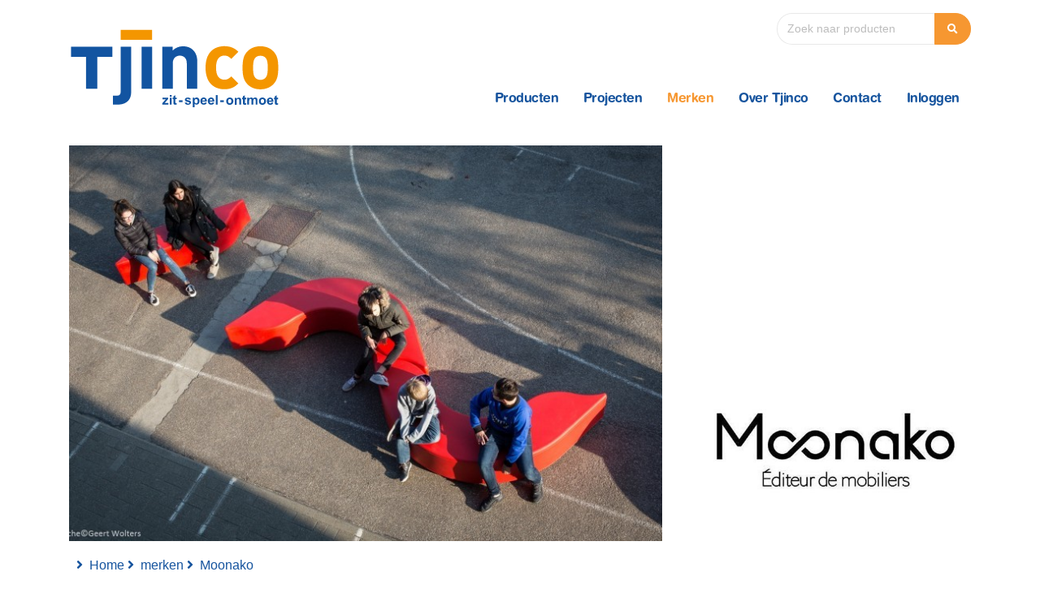

--- FILE ---
content_type: text/html; charset=UTF-8
request_url: https://tjinco.nl/merken/moonako
body_size: 29785
content:


<!doctype html>
<html lang="nl">

     
  <head>
    <meta charset="utf-8">
    <meta name="viewport" content="width=device-width, initial-scale=1, shrink-to-fit=no">
   <title>Moonako | Straatmeubilair voor binnen en buiten | Tjinco</title>
<meta name="description" content="Brede en kleurrijke collectie onderscheidend meubilair voor de openbare binnen- en buitenruimte. Speelse ronde vormen in vele kleuren van polyethyleen.">

<meta name="author" content="Tjinco B.V" />

<meta name="robots" content="INDEX, FOLLOW" />


    <link rel="stylesheet" href="https://tjinco.nl/vendor/bootstrap/css/bootstrap.min.css">
    <link rel="stylesheet" href="https://tjinco.nl/vendor/fontawesome-free/css/all.min.css">
    <link rel="stylesheet" href="https://tjinco.nl/vendor/animate/animate.min.css">
    <link rel="stylesheet" href="https://tjinco.nl/vendor/simple-line-icons/css/simple-line-icons.min.css">
    <link rel="stylesheet" href="https://tjinco.nl/vendor/owl.carousel/assets/owl.carousel.min.css">
    <link rel="stylesheet" href="https://tjinco.nl/vendor/owl.carousel/assets/owl.theme.default.min.css">
    <link rel="stylesheet" href="https://tjinco.nl/vendor/magnific-popup/magnific-popup.css">

    <!-- Theme CSS -->
    <link rel="stylesheet" href="https://tjinco.nl/css/theme.css">
    <link rel="stylesheet" href="https://tjinco.nl/css/theme-elements.css">

    <!-- Skin CSS -->
    <link rel="stylesheet" href="https://tjinco.nl/css/skins/default.css"> 

    <!-- Theme Custom CSS -->
    <link rel="stylesheet" href="https://tjinco.nl/css/custom.css">

    <!-- Head Libs -->
    <script src="https://tjinco.nl/vendor/modernizr/modernizr.min.js"></script>




    <!-- Favicons -->
<link rel="apple-touch-icon" sizes="57x57" href="/apple-icon-57x57.png">
<link rel="apple-touch-icon" sizes="60x60" href="/apple-icon-60x60.png">
<link rel="apple-touch-icon" sizes="72x72" href="/apple-icon-72x72.png">
<link rel="apple-touch-icon" sizes="76x76" href="/apple-icon-76x76.png">
<link rel="apple-touch-icon" sizes="114x114" href="/apple-icon-114x114.png">
<link rel="apple-touch-icon" sizes="120x120" href="/apple-icon-120x120.png">
<link rel="apple-touch-icon" sizes="144x144" href="/apple-icon-144x144.png">
<link rel="apple-touch-icon" sizes="152x152" href="/apple-icon-152x152.png">
<link rel="apple-touch-icon" sizes="180x180" href="/apple-icon-180x180.png">
<link rel="icon" type="image/png" sizes="192x192"  href="/android-icon-192x192.png">
<link rel="icon" type="image/png" sizes="32x32" href="/favicon-32x32.png">
<link rel="icon" type="image/png" sizes="96x96" href="/favicon-96x96.png">
<link rel="icon" type="image/png" sizes="16x16" href="/favicon-16x16.png">
<link rel="manifest" href="/manifest.json">
<meta name="msapplication-TileColor" content="#ffffff">
<meta name="msapplication-TileImage" content="/ms-icon-144x144.png">
<meta name="theme-color" content="#ffffff">

<link type="text/css" rel="stylesheet" href="https://tjinco.nl/css/featherlight.css" />
        <style type="text/css">
      @media all {
        .lightbox-fl { display: none; }
        /* override default feather style... */
        .fixwidth {
          background: rgba(256,256,256, 0.8);
        }
        .fixwidth .featherlight-content {
          width: 500px;
          padding: 25px;
          color: #fff;
          background: #111;
        }
        .fixwidth .featherlight-close {
          color: #fff;
          background: #333;
        }

      }
      @media(max-width: 768px){
        .fl-page h1 span { display: block; }
        .fl-page .btn-download { float: none; margin-bottom: 1em; }
      }
    </style>
   <!-- Global site tag (gtag.js) - Google Analytics -->
<script async src="https://www.googletagmanager.com/gtag/js?id=UA-52934258-1"></script>
<script>
  window.dataLayer = window.dataLayer || [];
  function gtag(){dataLayer.push(arguments);}
  gtag('js', new Date());

  gtag('config', 'UA-52934258-1');
</script>


<!-- Google tag (gtag.js) -->
<script async src="https://www.googletagmanager.com/gtag/js?id=G-9JKC129X97"></script>
<script>
  window.dataLayer = window.dataLayer || [];
  function gtag(){dataLayer.push(arguments);}
  gtag('js', new Date());

  gtag('config', 'G-9JKC129X97');
</script>





<meta name="p:domain_verify" content="fa9cc2fa34c9e1fd0791b5efb32a63ef"/>

  </head>  <body>
      <header id="header" class="header-effect-shrink" data-plugin-options="{'stickyEnabled': false, 'stickyEffect': 'shrink', 'stickyEnableOnBoxed': false, 'stickyEnableOnMobile': true, 'stickyChangeLogo': true, 'stickyStartAt': 30, 'stickyHeaderContainerHeight': 70}">
        <div class="header-body">
          <div class="header-container container">
            <div class="header-row">
                                                                            <div class="header-column">
                                                                                                              <div class="header-row">
                                                                                                                                  <div class="header-logo">
                                                                                                                                      <a href="https://tjinco.nl/">
                                                                                                                                     <img src="https://tjinco.nl/Tjinco-logo.svg" class="img-fluid" alt="Tjinco" style="width: 260px;"/>
                                                                                                                                    </a>
                                                                                                                                  </div>
                                                                                                              </div>
                                                                            </div>
              <div class="header-column justify-content-end">
                <div class="header-row pt-3 mb-3">
           




                                                                        <div class="header-nav-features header-nav-features-no-border  d-none d-md-inline-flex">
                                                                             


                                                          <form id="search" id="search" method="post" action="https://tjinco.nl/"  >
<div class='hiddenFields'>
<input type="hidden" name="params" value="eyJyZXN1bHRfcGFnZSI6InpvZWtlblwva2V5d29yZHMifQ" />
<input type="hidden" name="ACT" value="39" />
<input type="hidden" name="site_id" value="1" />
<input type="hidden" name="csrf_token" value="b754011ff1206355f84920c2b86e91c138970f56" />
</div>


                                                        <div class="input-group"> <input  style="border-radius: 20px 00px 0px 20px !important;" type="text" name="keywords"  class="form-control" placeholder="Zoek naar producten">   <div class="input-group-append">
                                                            <button class="btn btn-secondary" type="submit">
                                                              <i class="fa fa-search"></i>
                                                            </button>
                                                          </div>
                                                        </div>
                                                          </form>



                </div>
                </div>
               <div class="header-column justify-content-end">
                <div class="header-row">
                  <div class="header-nav header-nav-links">
                                                                                                                <div class="header-nav-main header-nav-main-dropdown-no-borders header-nav-main-effect-2 header-nav-main-sub-effect-1">
                                                                                                                  <nav class="collapse">
                                                                                                           
                                                                                                                     
                                                                                                                  <ul class="nav nav-pills" id="mainNav">
                                                                                                                      <li >
                                                                                                                       <a class="dropdown-item " data-hash data-hash-offset="90" href="https://tjinco.nl/producten">Producten</a>
                                                                                                                      </li>
                                                                                                                      <li>
                                                                                                                       <a class="dropdown-item  " data-hash data-hash-offset="90" href="https://tjinco.nl/projecten">Projecten</a>
                                                                                                                      </li>
                                                                                                                      <li>
                                                                                                                       <a class="dropdown-item active" data-hash data-hash-offset="90" href="https://tjinco.nl/merken">Merken</a>
                                                                                                                      </li>
                                                                                                                      <li>
                                                                                                                      <a class="dropdown-item " data-hash data-hash-offset="90" href="https://tjinco.nl/over">Over Tjinco</a>
                                                                                                                      </li>
                                                                                                                      <li>
                                                                                                                      <a class="dropdown-item " data-hash data-hash-offset="90" href="https://tjinco.nl/contact">Contact</a>
                                                                                                                      </li>
                                                                                                                      
                                                                                                                      <li>
                                                                                                                      <a class="dropdown-item" data-hash data-hash-offset="90" href="https://tjinco.nl/inloggen">Inloggen</a>
                                                                                                                      </li>
                                                                                                                      
                                                                                                                      
                                                                                                                    </ul>
                                                                                                                  </nav>

                                                                                                                  
                                                                                                                </div>
                   
                                                                                                                  <button class="btn header-btn-collapse-nav" data-toggle="collapse" data-target=".header-nav-main nav">
                                                                                                                    <i class="fas fa-bars"></i>
                                                                                                                  </button>
                  </div>
                </div>
              </div>
            </div>
          </div>
        </div>
      </div>
      </header>

                                                    <div class="not-desktop col-md-12" style="margin-bottom: 15px;">


                                                          <form id="search" id="search" method="post" action="https://tjinco.nl/"  >
<div class='hiddenFields'>
<input type="hidden" name="params" value="eyJyZXN1bHRfcGFnZSI6InpvZWtlblwva2V5d29yZHMifQ" />
<input type="hidden" name="ACT" value="39" />
<input type="hidden" name="site_id" value="1" />
<input type="hidden" name="csrf_token" value="b754011ff1206355f84920c2b86e91c138970f56" />
</div>


                                                        <div class="input-group"> <input  style="border-radius: 20px 00px 0px 20px !important;" type="text" name="keywords"  class="form-control" placeholder="Zoek naar producten">   <div class="input-group-append">
                                                            <button class="btn btn-secondary" type="submit">
                                                              <i class="fa fa-search"></i>
                                                            </button>
                                                          </div>
                                                        </div>
                                                          </form>
                                                        </div>



<main class="container">
 

<section>
  <div class="row">
    <div class="container">

 
     <div class="row" style="padding:0;">

      
             <div class="col-md-8" style="padding-bottom:0px;margin-bottom:0px;">
                   

                <a href="https://tjinco.nl/merken/moonako">  <img src="https://www.tjinco.nl/bijgesneden/Arco-bank-kunststof-half-rond-00034-2496-1600959804.jpg" class="product-gallery img-fluid" alt="Arco bank voor meerdere personen geschikt"/></a>
          

                  </div>


       <div class="col-md-4" style="margin-bottom:0px;padding-top:20px; ">


                          
<div class="col-md-12 render" style="min-height: 100%;padding:0;">
                                         
                                         
                                          <img src="https://www.tjinco.nl/icons/Moonako.jpg" class="product-gallery img-fluid" alt="Moonako.jpg" />
                                          </div>
                              </div>
               



                              

  </div>
</div>
<div class="col-md-12 bread-crumbs">
     <p> <i class="fas fa-angle-right mr-2 ml-1"></i><a href="https://tjinco.nl/">Home</a><i class="fas fa-angle-right mr-2 ml-1"></i><a href="https://tjinco.nl/producten">merken</a><i class="fas fa-angle-right mr-2 ml-1"></i>Moonako</p></div>
</div>



</section>


<section style="padding-top:20px;">
  <div class="row">
    <div class="container">

  
    <div class="row">
    <div class="col-md-8 projecten">
 <h1 style="font-size: 35px !important;line-height: 45px;">Moonako</h1>
        


<p>Het Franse bedrijf Moonako wil ontspannings- en ontmoetingsplaatsen creëren in publieke ruimtes. Moonako ontwerpt daarom speels vormgegeven banken, stoelen, zitelementen en plantenbakken. Deze zijn bij uitstek geschikt voor de openbare buitenruimte. Maar de meubelserie past ook prima in bijvoorbeeld<strong> </strong>een bioscoop, bibliotheek, museum, school of universiteit.<strong></strong></p>
<h2><strong>Organische vormen</strong> </h2>
<p>De Moonako-collectie bestaat uit veel meubels die onderling gekoppeld en gecombineerd kunnen worden. Wat opvalt zijn de organische, ronde vormen. Daarnaast zijn veel vrolijke kleuren en rustige tinten gebruikt. De kunststof banken en zitelementen kunnen gevuld worden met zand of water. Ook kunnen ze los geplaatst worden. Het meubilair is dus flexibel en geschikt voor tal van projecten.</p>
<p> </p>
<p><a href="https://www.moonako.fr/en/" target="_blank">Laat je inspireren door de wereld van Moonako en bekijk hier hun missie en het volledige productaanbod.</a></p>
    <div class="col-md-12">
       <div class="row">
<div class="col-md-8" style="padding:20px 0px;">

     

     </div>

     <div class="col-md-12" style="padding:0px 0px;">

</div>
</div>
</div>


</div>




   <div class="col-md-4" style="margin-top: 50px;">




    <div class="col-md-12 spec-contact spec-contact-act">
      
               <h2>Download brochure: Moonako</h2>
               
   <div class="row">
                                <div class="col-9">
             <i class="fas fa-cloud-download-alt"></i> <a href="https://www.tjinco.nl/technische_bestanden/Algemene-brochure-ARABESQUE_2020.pdf" download>Download nu</a><br/>
             
             
            </div></div>

                   
   <div class="row"> 

            <div class="col-9" >
        <i class="fas fa-envelope"></i>  <a data-featherlight="#status" href="#">Ontvangen per post?</a></div> </div></div>




 

 

  
</div>



    

 </div>


</div>
</section>




 <div class="lightbox-fl" id="status">
<img src="https://tjinco.nl/Tjinco-logo.svg" class="img-fluid" alt="Tjinco" width="340px" />


   <div class="col-md-12 project project-body" style="padding:45px  35px 45px 35px;margin-top:40px;" >

      <h2>  Graag ontvang ik de fysieke brochure per post van het merk :  Moonako </h2>
 
                 
                      <style>label.required:after {content:"\*";color:#d00;margin-left:5px;}.submit-align-left{text-align:left}.submit-align-right{text-align:right}.submit-align-center{text-align:center}.submit-align-center button:not(:first-of-type),.submit-align-left button:not(:first-of-type),.submit-align-right button:not(:first-of-type){margin-left:5px}.submit-align-spread button:first-child{float:left}.submit-align-spread button:last-child{float:right}</style>

                    <form  method="POST">
<input type="hidden" name="csrf_token" value="b754011ff1206355f84920c2b86e91c138970f56" /><input type="hidden" name="formHash" value="1wq0WR4bD_0dc8_0e290fc51329e8171a7e815f319022ff29d032e569716dca9249a" /><input  name="merknaam" type="hidden" id="form-input-merknaam" value="Moonako"/><input  name="merken_url" type="hidden" id="form-input-merken_url" value="https://tjinco.nl/merken/moonako"/><a id="0bb1ef-form-1wq0WR4bD_0dc8_0e290fc51329e8171a7e815f319022ff29d032e569716dca9249a"></a><div style="position: absolute !important; width: 0 !important; height: 0 !important; overflow: hidden !important;" aria-hidden="true" tabindex="-1"><label for="freeform_form_handle_c01935">Leave this field blank</label><input type="text" value="940096" name="freeform_form_handle_c01935" id="freeform_form_handle_c01935" /></div>
    

    

    
        <div class="row ">
        
            <div class=" contact-form-style mb-20 col-xs-12 col-lg-12 form-group_c">
            

                <label class="required" for="form-input-organisatie">Organistatie</label>
<input  name="organisatie" type="text" id="form-input-organisatie" class="form-control "/>

            
            </div>
        
        </div>
    
        <div class="row ">
        
            <div class=" contact-form-style mb-20 col-xs-12 col-lg-12 form-group_c">
            

                <label class="required" for="form-input-naam">Naam</label>
<input  name="naam" type="text" id="form-input-naam" class="form-control "/>

            
            </div>
        
        </div>
    
        <div class="row ">
        
            <div class=" contact-form-style mb-20 col-xs-12 col-lg-12 form-group_c">
            

                <label class="required" for="form-input-email">E-mailadres</label>
<input  name="email" type="email" id="form-input-email" class="form-control"/>

            
            </div>
        
        </div>
    
        <div class="row ">
        
            <div class=" contact-form-style mb-20 col-xs-12 col-lg-12 form-group_c">
            

                <label class="required" for="form-input-adres">Adres</label>
<input  name="adres" type="text" id="form-input-adres" class="form-control "/>

            
            </div>
        
        </div>
    
        <div class="row ">
        
            <div class=" contact-form-style mb-20 col-xs-12 col-lg-12 form-group_c">
            

                <label class="required" for="form-input-postcode">Postcode</label>
<input  name="postcode" type="text" id="form-input-postcode" class="form-control "/>

            
            </div>
        
        </div>
    
        <div class="row ">
        
            <div class=" contact-form-style mb-20 col-xs-12 col-lg-12 form-group_c">
            

                <label class="required" for="form-input-woonplaats">Woonplaats</label>
<input  name="woonplaats" type="text" id="form-input-woonplaats" class="form-control "/>

            
            </div>
        
        </div>
    
        <div class="row ">
        
            <div class=" contact-form-style mb-20 col-xs-12 col-lg-12 form-group_c submit-align-left">
            

                <button  type="submit" class="default-btn" name="form_page_submit">Stuur mij de brochure</button>

            
            </div>
        
        </div>
    
<script>var o = document.getElementsByName("freeform_form_handle_c01935"); for (var i in o) { if (!o.hasOwnProperty(i)) {continue;} o[i].value = "ad0df2187"; }</script>
<script>document.addEventListener('DOMContentLoaded', () => {
  let anchor = document.getElementById('0bb1ef-form-1wq0WR4bD_0dc8_0e290fc51329e8171a7e815f319022ff29d032e569716dca9249a');
  if (anchor) {
    let form = anchor.parentElement;
    if (form) {
      form.addEventListener('submit', () => {
        const submitButtonList = form.querySelectorAll('[type=submit]:not([name=form_previous_page_button])');
        for (const submit of submitButtonList) {
          submit.disabled = true;

          setTimeout(function () {
            submit.disabled = false;
          }, 600000);
        }
      });
    }
  }
});
</script></form>


    </div>
    </div>




        



<section>



 <div class="col-md-12" style="margin:80px 0px 40px 0px;padding:0;" >
    <div class="row">

 

<div class="col-md-4" style="margin-bottom:0px;padding:0px 15px 0px 15px;border:0px solid black;">


<a href="https://tjinco.nl/producten/arco-bank">


  <img src="https://www.tjinco.nl/productfotos/_small250/ARCO-42-3-2783-1604666208.jpg" class="product-gallery img-fluid" alt="Arco Bank" style="border:0px solid #ccc;"/>

</a>
<br/>
<p><b><a href="https://tjinco.nl/producten/arco-bank">Arco Bank</a></b><br/>
Moonako</p>

</div>







 

<div class="col-md-4" style="margin-bottom:0px;padding:0px 15px 0px 15px;border:0px solid black;">


<a href="https://tjinco.nl/producten/limone-bank">


  <img src="https://www.tjinco.nl/productfotos/_small250/LIMONE-42-2782-1604666163.jpg" class="product-gallery img-fluid" alt="Limone Zitelement en Plantenbak" style="border:0px solid #ccc;"/>

</a>
<br/>
<p><b><a href="https://tjinco.nl/producten/limone-bank">Limone Zitelement en Plantenbak</a></b><br/>
Moonako</p>

</div>







 

<div class="col-md-4" style="margin-bottom:0px;padding:0px 15px 0px 15px;border:0px solid black;">


<a href="https://tjinco.nl/producten/lungo-bank">


  <img src="https://www.tjinco.nl/productfotos/_small250/LUNGO-D-2781-1604666014.jpg" class="product-gallery img-fluid" alt="Lungo Bank" style="border:0px solid #ccc;"/>

</a>
<br/>
<p><b><a href="https://tjinco.nl/producten/lungo-bank">Lungo Bank</a></b><br/>
Moonako</p>

</div>







 

  <div class="col-md-3 offset-md-9">

 <form method="post" action="https://tjinco.nl/merken/moonako">
  <input type="hidden" name="csrf_token" value="b754011ff1206355f84920c2b86e91c138970f56" />

   
    <select name="limit" onchange="this.form.submit();" style="min-width: 160px;float: right;padding-left: 15px;">
        <option value="">Toon aantal</option>
        <option value="15">15</option>
        <option value="30">30</option>
        <option value="30">60</option>
        <option value="999">alles</option>
    </select>
</form>
 

</div>
</div>
  </div>
</section>







</main>

<!-- Vendor -->
<section class="tjinco-footer">
     
            
 <div class="container">
  <div class="row">

    
              <div class="col-md-12 footer" >

  <div class="row">
<div class="col-md-3 mb-4 mb-lg-0" >
                  

<p>Tjinco bv<br>
 Zuidlarenstraat 57, Unit 2.05a<br>
 2545 VP Den Haag (NL)<br>
 <a href="tel:0703615935" title="">+31 70 361 59 35</a><br>
 <a href="mailto:info@tjinco.nl" title="">info@tjinco.nl</a></p>
</div>

 

 <div class="col-md-3 mb-4 mb-lg-0" >


<ul class="footer-menu" style=" -webkit-columns: 2;  -moz-columns: 2; columns: 2; margin-left:-12px;">
    <li ><a href="https://tjinco.nl/over" target="_self">Over Tjinco</a></li>
    <li ><a href="https://tjinco.nl/contact" target="_self">Contact</a></li>
  <li ><a href="https://tjinco.nl/nieuws" target="_self">Nieuws</a></li>
    <li ><a href="https://tjinco.nl/referenties" target="_self">Referenties</a></li>
<li ><a href="https://tjinco.nl/brochures" target="_self">Brochures</a></li>
<li ><a href="https://tjinco.nl/veelgestelde-vragen" target="_self">F.A.Q</a></li>
<li ><a href="https://tjinco.nl/materialen" target="_self">Materialen</a></li>
<li ><a href="https://tjinco.nl/registreren" target="_self">Registreren</a></li>
<li ><a href="https://tjinco.nl/inloggen" target="_self">Inloggen</a></li>

</ul>

            </div>

            <div class="col-md-2 mb-4 mb-lg-0 nieuwsbrief" style="text-align: center;" >
            
               <a href="https://tjinco.nl/contact/nieuwsbrief" ><img src="https://tjinco.nl/Nieuwsbrief.svg" class="img-fluid" alt="Tjinco" style="max-width:60%;width: 160px;padding:0px 5%;"/></a>


                




            </div>


            <div class="col-md-3 mb-4 mb-lg-0" >
               


                <div class="col-md-12">
                  <div class="row">
  <div class="col">
    <a href="https://www.facebook.com/tjincobv/" target="_blank"><img src="https://tjinco.nl/FB.svg" class="img-fluid" style="max-width: 80%;" alt="Facebook" /></a>
  </div>
   <div class="col">
     <a href="https://www.instagram.com/tjincobv/" target="_blank"><img src="https://tjinco.nl/INSTA.svg" class="img-fluid" style="max-width: 80%;" alt="Instagram" /></a>
  </div>

   <div class="col">
    <a href="https://www.linkedin.com/company/tjinco-bv" target="_blank"><img src="https://tjinco.nl/LI.svg" class="img-fluid" style="max-width: 80%;" alt="LinkEdin"  /></a>
  </div>
  <div class="col">
    <a href="https://nl.pinterest.com/tjincobv/" target="_blank"><img src="https://tjinco.nl/Pinterest.svg" class="img-fluid" style="max-width: 80%;" alt="Pinterest" /></a>
  </div>
                  </div>

                </div>



            </div>



              <div class="col-md-12" style="text-align: left;padding-bottom:20px;margin-top:15px;">
               <a href="https://tjinco.nl/over/algemene-voorwaarden">algemene voorwaarden | </a>
               <a href="https://tjinco.nl/over/privacybeleid" target="_self">privacybeleid | </a>
       <a href="https://tjinco.nl/over/disclaimer">disclaimer | </a>
    <a href="https://tjinco.nl/sitemap">sitemap</a>


                  <div class="copyright"><p>Copyright 2026 Tjinco bv</p> </div>

              </div>

</div>

          
            </div>
              </div>
            </div>
     
       

</section>


    <script src="https://tjinco.nl/vendor/jquery/jquery.min.js"></script>


 <script src="https://tjinco.nl/js/featherlight.js" type="text/javascript" charset="utf-8"></script>


   <!-- Vendor -->
    <script src="https://tjinco.nl/vendor/jquery/jquery.min.js"></script>
    <script src="https://tjinco.nl/vendor/jquery.appear/jquery.appear.min.js"></script>
    <script src="https://tjinco.nl/vendor/jquery.easing/jquery.easing.min.js"></script>
    <script src="https://tjinco.nl/vendor/jquery.cookie/jquery.cookie.min.js"></script>
    <script src="https://tjinco.nl/vendor/popper/umd/popper.min.js"></script>
    <script src="https://tjinco.nl/vendor/bootstrap/js/bootstrap.min.js"></script>
    <script src="https://tjinco.nl/vendor/common/common.min.js"></script>


    <script src="https://tjinco.nl/vendor/jquery.gmap/jquery.gmap.min.js"></script>
    <script src="https://tjinco.nl/vendor/jquery.lazyload/jquery.lazyload.min.js"></script>
    <script src="https://tjinco.nl/vendor/isotope/jquery.isotope.min.js"></script>
    <script src="https://tjinco.nl/vendor/owl.carousel/owl.carousel.min.js"></script>
    <script src="https://tjinco.nl/vendor/magnific-popup/jquery.magnific-popup.min.js"></script>
    <script src="https://tjinco.nl/vendor/vide/jquery.vide.min.js"></script>
    <script src="https://tjinco.nl/vendor/vivus/vivus.min.js"></script>
    
    <!-- Theme Base, Components and Settings -->
    <script src="https://tjinco.nl/js/theme.js"></script>
    
   

    <!-- Theme Custom -->
    <script src="https://tjinco.nl/js/custom.js"></script>
    
    <!-- Theme Initialization Files -->
    <script src="https://tjinco.nl/js/theme.init.js"></script>

  

  </body>
</html>



--- FILE ---
content_type: text/css
request_url: https://tjinco.nl/css/custom.css
body_size: 44434
content:
/* Add here all your CSS customizations */
/* Add here all your CSS customizations */
@font-face{font-family:'HelveticaRoundedLTStd-Bd';
src:url(https://tjinco.nl/HelveticaRoundedLTStd-Bd.eot?#iefix) format("embedded-opentype"),
url(https://tjinco.nl/HelveticaRoundedLTStd-Bd.otf) format("opentype"),
url(https://tjinco.nl/HelveticaRoundedLTStd-Bd.woff) format("woff"),
url(https://tjinco.nl/HelveticaRoundedLTStd-Bd.ttf) format("truetype"),
url(https://tjinco.nl/HelveticaRoundedLTStd-Bd.svg#HelveticaRoundedLTStd-Bd) format("svg");font-weight:200,400;font-style:normal}






/* Add here all your CSS customizations */
@font-face{font-family:'HelveticaRoundedLTStd-Bd';
src:url(https://tjinco.nl/HelveticaRoundedLTStd-Bd.eot?#iefix) format("embedded-opentype"),
url(https://tjinco.nl/HelveticaRoundedLTStd-Bd.otf) format("opentype"),
url(https://tjinco.nl/HelveticaRoundedLTStd-Bd.woff) format("woff"),
url(https://tjinco.nl/HelveticaRoundedLTStd-Bd.ttf) format("truetype"),
url(https://tjinco.nl/HelveticaRoundedLTStd-Bd.svg#HelveticaRoundedLTStd-Bd) format("svg");font-weight:200,400;font-style:normal}



.movie section {
    position: relative;
    padding-bottom: 56%;
    height: 0;
    overflow: hidden;
    max-width: 100%;
    height: auto;
    min-height: 50%;
}



.alert-danger {
    display: none !important;
    color: #721c24;
    background-color: #f8d7da;
    border-color: #f5c6cb;
}

label.required:after {
    content: "\*";
    color: #f69731 !important;

}

.errors li{
    text-align: left !important;
}


#header .header-btn-collapse-nav {
    background: #16549e !important;
}

@media only screen and (max-width: 700px) { 
header .header-nav-main:not(.header-nav-main-mobile-dark) nav > ul > li > a.active {
    background: none !important;}


.search-head-faq h1 {color:#fff;
    font-size: 22px !important;
    line-height: 62px !important;
    border: 0px solid blue !important;
}




    .spec-label-related h3 {
    font-size: 18px !important;
    display: inline;
    padding: 14px 0px 10px 0px !important;
    background: none !important;
    margin: 0;
    color: #16549e !important;
    text-transform: none;
    line-height: 24px;}



    .project-entry {padding:15px 35px 0px 35px !important;}

    .introductie-pagina p{font-size: 18px;
    padding: 14px 20px 14px 28px !important;
    border:0px solid blue;
line-height: 32px;
margin:0;}

.slider{ display: none !important;}

.mob-slider{  background:#f69731;opacity: 1 !important;
    width: 100% !important;
                                  margin-top: -70px !important;
                                  display: block !important; 
                                  color:#fff;font-size: 28px !important;
                                  padding:20px 30px 20px 15px;line-height: 28px;text-align: left;
                                 padding-left:45px;float: left;
                                 position: relative;z-index: 99 !important;}

 .slider-images{border:0px solid red;
    height: 42vh !important;width: 100% !important; z-index: 1; position: relative;
    background-size: contain !important;padding:0 !important; background-position: center 28px !important;}


.spec-label-sidebar h3 {
    font-size: 16px !important;
    display: inline;
    padding:13px 15px 10px 20px !important;
    background:#16549e; margin:0;
color: #fff;
text-transform: none;}


.slider {display: none;}

 .container-flex {    
     flex-direction : column;  
   }  
   .flex-order-2 {
     order : 1;   
   }  
   .flex-order-1 {
      order : 2;
    } 

    .not-mobile{display: none !important;}

    .not-desktop{display: block !important;}
    .render img {position:relative !important;
    left:0;
    bottom:0;
}



}

.mob-slider{display: none;}
.not-desktop{display: none;}

.slider{  background:#f69731;opacity: 0.9;
                                  margin-top: 28% !important;
                                  display: inline; 
                                  color:#fff;font-size: 38px !important;
                                  padding:20px 30px 20px 15px;line-height: 42px;text-align: left;
                                 padding-left:45px;float: left;}


.slider-images{padding-bottom:0px;margin-bottom:0px;text-align: center;
    height:65vh;padding:2% 0%;
background-position: center center;}



.render img {position:absolute;
    left:0;
    bottom:0;}



.download-image img:hover{
    background: url(https://tjinco.nl/Tjinco-logo.svgX) no-repeat;
    background-position: bottom right;
    background-size: contain;
    padding:0px 0px 0px 0px;
    border:0px solid red;
z-index: 999;
}

.tp-caption{background-color: #f69731 !important;
padding:100px 20px;
float: left;}

.masonry .masonry-item:not(.no-default-style) {
    width: 33%;
}


.input-group>.custom-select:not(:last-child), .input-group>.form-control:not(:last-child) {
  border-radius: 40px !important;
}


body {
    background-color: #FFF;
    color:#16549e;
       font-family: Arial, Helvetica, sans-serif !important;
    font-size: 13px;
    line-height: 22px;
    margin: 0;
    padding: 0;
    overflow-x: hidden;
    overflow-y: scroll;
    text-align: left;
}

a {
    color: #16549e;
}


.introductie-pagina p{font-size: 18px;
    padding: 14px 0px 14px 0px;
    border:0px solid blue;
line-height: 32px;
margin:0;}

.introductie-pagina-home p{font-size: 18px;
    padding: 14px 0px 14px 0px;
    border:0px solid blue;
line-height: 32px;
margin:0;
}



.projecten a {
    color: #16549e;
    text-decoration: underline;
}

.has-search .form-control {
    padding-left: 2.375rem;
}

.has-search .form-control-feedback {
    position: absolute;
    z-index: 2;
    display: block;
    width: 2.375rem;
    height: 2.375rem;
    line-height: 2.375rem;
    text-align: center;
    pointer-events: none;
    color: #aaa;
}



html .btn-secondary {
    background-color: #f69731;
    border-color: #f69731 #f69731 #f69731;
    color: #FFF;
    border-radius: 0px 20px 20px 0px !important;
}


html .btn-secondary:hover {
    background-color: #16549e;
    border-color: #16549e #16549e #16549e;
    color: #FFF;
        border-radius: 0px 20px 20px 0px !important
}


.list.list-icons li > [class*="fa-"]:first-child, .list.list-icons li a:first-child > [class*="fa-"]:first-child, .list.list-icons li > .icons:first-child, .list.list-icons li a:first-child > .icons:first-child {
    color: #fff;
    border-color: #fff;
}


#header .header-body {
    display: flex;
    flex-direction: column;
    background: #FFF;
    transition: min-height 0.3s ease;
    width: 100%;
    border-top: 0px solid #EDEDED;
    border-bottom: 0px solid transparent;
    z-index: 1001;
}


#header .header-nav-main nav > ul > li > a {

    font-family:'HelveticaRoundedLTStd-Bd' , Arial !important;
    border-radius: 4px;
    font-size: 16px;
    font-style: normal;
    font-weight: 500;
    line-height: 1.2;
    margin-top: 8px !important;
    color: #16549e !important;
    text-transform:none;
    font-weight: 700;
    padding-top:40px 0.85em;
      height:40px !important;

}


#header .header-nav.header-nav-links nav > ul:not(:hover) > li > a.active {
   color: #f69731 !important;
}




#header .header-nav-main nav > ul > li > a:hover {
    font-family:'HelveticaRoundedLTStd-Bd' , Arial !important;
    border-radius: 4px;
    font-size: 16px;
    font-style: normal;
    font-weight: 500;
    line-height: 1.2;
    margin-top: 8px !important;
    color: #f69731 !important;
    text-transform:none;
    font-weight: 700;
    padding-top:40px 0.85em;
      height:40px !important;
}



.producten {margin:0;padding: 0;}

.producten h1 {
    border: 0px solid green;
        font-family:'HelveticaRoundedLTStd-Bd' , Arial !important;
        word-spacing: 0px;
    color:#f69731;
    font-size: 22px !important;
    line-height: 18px;
    font-weight: 700;
    letter-spacing: 0px;
    margin-top: 0px;
    margin-bottom: 46px;
    padding-left:0px;
}


.geen-reslutaten{
    margin-bottom:0px;padding:40px 15px 30px 15px;border:0px solid black;
}

.geen-reslutaten h1{
    border: 0px solid green;
       font-family:'HelveticaRoundedLTStd-Bd' , Arial !important;
        word-spacing: 0px;
    color:#f69731 !important;
    font-size: 18px !important;
    line-height: 18px;
    font-weight: 700;
    letter-spacing: 0px;
    margin-top: 0px;
    margin-bottom: 26px;
    padding-left:0px;
}
}


.projecten{margin:0;}

.projecten h1 {
    border: 0px solid green;
       font-family:'HelveticaRoundedLTStd-Bd' , Arial !important;
        word-spacing: 0px;
    color:#f69731 !important;
    font-size: 18px !important;
    line-height: 18px;
    font-weight: 700;
    letter-spacing: 0px;
    margin-top: 0px;
    margin-bottom: 26px;
    padding-left:0px;
}


.projecten h2 {
  font-family:'HelveticaRoundedLTStd-Bd' , Arial !important;
         font-size: 16px !important;
    color: #f69731;
    font-weight: 400;
    line-height: 1.2;
    margin:20px 0px 0px 0px;

}

.over-tjinco h2 {
  font-family:'HelveticaRoundedLTStd-Bd' , Arial !important;
         font-size: 22px !important;
    color: #f69731;
    font-weight: 400;
    line-height: 1.2;
    margin:20px 0px 0px 0px;

}

.nieuws h2 {
  font-family:'HelveticaRoundedLTStd-Bd' , Arial !important;
         font-size: 22px !important;
    color: #f69731 !important;
    font-weight: 400;
    line-height: 1.2;
    margin:20px 0px 0px 0px;

}


.nieuws h2 a {
  font-family:'HelveticaRoundedLTStd-Bd' , Arial !important;
         font-size: 22px !important;
    color: #f69731;
    font-weight: 400;
    line-height: 1.2;
    margin:20px 0px 0px 0px;
    text-decoration: none;
}


.qoute h1 {
    border: 0px solid green;
       font-family: Arial !important;
        word-spacing: 0px;
    color: #16549e;
    font-size: 22px !important;
    line-height: 18px;
    font-weight: 500;
    letter-spacing: 0px;
    margin-top: 0px;
    margin-bottom: 06px;
    padding-left:0px;
}


h1 {
    border: 0px solid green;
       font-family:'HelveticaRoundedLTStd-Bd' , Arial !important;
        word-spacing: 0px;
    color:;
    font-size: 22px !important;
    line-height: 18px;
    font-weight: 500;
    letter-spacing: 0px;
    margin-top: 0px;
    margin-bottom: 06px;
    padding-left:0px;
}


h2, h3, h4, h5, h6 {
	  font-family:'HelveticaRoundedLTStd-Bd' , Arial !important;
    color: #16549e ;
    font-weight: 400;
    line-height: 1.2;
    margin: 0 0 6.4px 0;
    margin: 0 0 0.4rem 0;
    letter-spacing: -0.5px;
}

.product-cat h2{
         font-family:'HelveticaRoundedLTStd-Bd' , Arial !important;
    color: #16549e;
    font-weight: 400;
    line-height: 1.2;
    margin: 0 0 6.4px 0;
    margin: 0 0 0.4rem 0;
    letter-spacing: -0.5px;
}

ul {
    display: block;
    list-style-type: disc;
    margin-block-start: 1em;
    margin-block-end: 1em;
    margin-inline-start: 0px;
    margin-inline-end: 0px;
    padding-inline-start: 30px;
}



 li {
    color: #16549e;
    line-height: 16px;
    margin: 0 0 1.2em;
    font-size: 14px;
    padding-left:0;
}


p {
    color: #16549e;
    line-height: 1.9;
    margin: 0 0 1.2em;
    font-size: 14px;
}


.tjinco-footer{padding:40px 20px 0px 20px !important;background-color:#16549e;margin-top: 40px;}

ul.footer-menu {
    border: 0px solid red;
    display: block;
    margin: 0px;
}



.footer-menu li  {
list-style: none;
  line-height: 1.9;
    margin: 0px 0px;
    font-size: 14px;
    padding-left:0;
}


.footer-menu li a  {

    color: #fff;
     font-size: 14px;
}




.bread-crumbs{padding:15px 0px 0px 20px;border:0px solid red;}
.bread-crumbs p a{color: #16549e;
    line-height: 1.9;
    margin: 0 0 1.2em;
    font-size: 16px;
font-weight: 400;}

.bread-crumbs p {color: #16549e;
    line-height: 1.9;
    margin: 0 0 1.2em;
    font-size: 16px;
font-weight: 400;}


.producten p {
    color: #16549e;
    line-height: 1.9;
    margin: 0 0 1.2em;
    font-size: 16px;

}
.related-entry img{margin: 30px 0px 0px 0px; }

.related-entry a {
    color: #16549e !important;
    line-height: 16px;
    padding:10px 0px;
    font-size: 16px;
    font-weight: 700;

}
.related-entry p{
    color: #16549e !important;
    line-height: 22px;
    padding:18px 0px;
    font-size: 16px;
    font-weight: 200;

}
.product-entry{
margin-bottom:10px;padding:0px 15px;}

.product-entry img{margin: 00px 0px 0px 0px; }

.product-entry a {
    text-align: center;
    color: #16549e !important;
    line-height: 16px;
    padding:10px 0px;
    font-size: 16px;
    font-weight: 700;

}
.product-entry p{
     text-align: center;
    color: #16549e !important;
    line-height: 22px;
    padding:18px 0px 0px 0px;
        margin-bottom: 0px;
    font-size: 16px;
    font-weight: 200;

}
.project-entry {border:0px solid red;padding:15px;}

.project-entry img{margin: 00px 0px 0px 0px; padding-bottom: 0px;}

.project-entry a {

    color: #16549e !important;
    line-height: 16px;
    padding:10px 0px;
    font-size: 16px;
    font-weight: 700;

}
.project-entry p{
    border:0px solid red;
       color: #16549e !important;
    line-height: 22px;
    padding:18px 0px;
    margin-bottom: 0px;
    font-size: 16px;
    font-weight: 200;

}


.producten a {
    font-size: 16px;
    color: #16549e;
    line-height: 1.9;
    margin: 0 0 1.2em;

        margin-bottom: 0px;
    text-decoration: underline;
}


.footer p, .footer a{
    color: #fff;
    line-height: 1.9;
    margin: 0 0 1.2em;
    font-size: 14px;
}



.footer h6 {
         font-family: Arial, Helvetica, sans-serif !important;
    color: #fff;
    font-weight: 400;
    line-height: 1.2;
    margin: 0 0 6.4px 0;
    margin: 0 0 0.4rem 0;
    letter-spacing: -0.5px;
}


u{margin-bottom:28px !important;}

.tjinco-logo{border:0px solid red;
    margin:0px 0px 40px 0px;
    text-align: left;
    padding: 0px 5px 0px 0px;
}

.search-head{color: #fff;
    width: 100%;
    margin:0px;
  padding: 0;
    margin-top:15px ;
    border: 0px solid red;
    
}


.search-head-blue{color: #fff;
    width: 100%;
    margin:0px;
  padding: 0;
    margin-top:15px ;
    border: 0px solid red;
    
}


.search-field p{font-weight: 700;
    color: #16549e;
    line-height: 1.9;
    margin: 30px 0px 0px 0px;
    font-size: 14px;}

.search-head h1 {
        padding:14px 35px 10px 28px !important;
      background: #f69731;
      display: inline;
          border: 0px solid green;
       font-family:'HelveticaRoundedLTStd-Bd' , Arial !important;
        word-spacing: 0px;
    color:#fff;
    font-size: 22px !important;
    line-height: 18px;
    font-weight: 500;
    letter-spacing: 0px;
    margin-top: 8px;
    margin-bottom: 06px;
    margin-left: 0px !important;
    padding-left:0px;
}



.search-head-faq h1 {

        padding:14px 35px 10px 28px !important;
      background: #f69731;
      display: inline;
          border: 0px solid green;
       font-family:'HelveticaRoundedLTStd-Bd' , Arial !important;
        word-spacing: 0px;
    color:#fff;
    font-size: 35px;
    line-height:62px !important;
    font-weight: 500;
    letter-spacing: 0px;
    margin-top: 8px;
    margin-bottom: 06px;
    margin-left: 0px !important;
    padding-left:0px;
}



.search-head-blue h1 {
        padding:14px 35px 10px 28px !important;
      background: #16549e;
      display: inline;
          border: 0px solid green;
       font-family:'HelveticaRoundedLTStd-Bd' , Arial !important;
        word-spacing: 0px;
    color:#fff;
    font-size: 22px !important;
    line-height: 18px;
    font-weight: 500;
    letter-spacing: 0px;
    margin-top: 8px;
    margin-bottom: 06px;
    margin-left: 0px !important;
    padding-left:0px;
}

.search-body{
    width: 100%;
    margin:0px 20px 0px 15px;
    background: #eff3f8;
    margin-top:15px ;
    padding:2px 35px 10px 35px;
}

.search-body-specials{
    
  width: 100%;
    margin:0px 20px 0px 15px;
    background: #fdecdb;
    margin-top:15px ;
    padding:2px 35px 25px 35px !important;}

.search-title{background: #16549e; margin-bottom:10px;padding:0px 0px 0px 0px !important;}



.search-title img {padding: 0;margin: 0;}
.search-title p{color:#fff;font-weight: 700;font-size: 18px;padding:10px 10px 10px 15px; font-family:'HelveticaRoundedLTStd-Bd' , Arial !important;}
.search-title a{color:#fff;font-weight: 700;font-size: 18px;padding:0px !important; font-family:'HelveticaRoundedLTStd-Bd' , Arial !important;}
.search-title a:hover{text-decoration: none;}
.search-title p a{color:#fff;font-weight: 700;font-size: 18px;padding:0px; font-family:'HelveticaRoundedLTStd-Bd' , Arial !important;}

.search-title p:hover{text-decoration:none !important;}
.search-title:hover{text-decoration:none !important;}

a.search-title p {color:#fff;font-weight: 700;font-size: 18px;padding:0px; font-family:'HelveticaRoundedLTStd-Bd' , Arial !important;}

a:hover .search-title p { text-decoration:none;}


.project-body{
  
    margin:0px;
    background: #e3eaf3;
    margin-top:15px ;
    padding:35px;
}



.extra-content {
    width: 96%;
    margin:160px 20px 60px 15px;
    background: #eff3f8;
    margin-top:15px ;
    padding:45px 0px;

}


.extra-content h4 {
    font-family: Arial, Helvetica, sans-serif !important;
    font-size: 16px;
    font-weight:700 !important;
    color: #16549e;
  padding:20px 0px;
    line-height: 1.2;

    margin: 0;
    letter-spacing: -0.5px;
}



.spec-body{
    width: 96%;
    margin:0px 20px 0px 15px;
    background: #eff3f8;
    margin-top:15px ;
    padding:25px ;
}


.spec-body li a {text-decoration: underline;}
.spec-label{ margin:40px 20px -8px 15px;}

.spec-label h3 {
    font-size: 18px !important;

    display: inline;
    padding:13px 35px 10px 20px;
    background:#16549e; margin:0;
color: #fff;
text-transform: none;}


.spec-label-related{ margin:40px 20px -8px 0px;}

.spec-label-related h3 {
    font-size: 18px !important;
   
    display: inline;
    padding:14px 35px 10px 20px;
    background:#16549e; margin:0;
color: #fff;
text-transform: none;}

.spec-sidebar{
    color: #18569e;
   background: #eff3f8;
    margin-top:15px !important;
    padding:10px 35px 25px 35px;

}


.spec-label-sidebar{ margin:40px 20px -8px 0px;}

.spec-label-sidebar h3 {
    font-size: 18px !important;
    display: inline;
    padding:13px 35px 10px 20px;
    background:#16549e; margin:0;
color: #fff;
text-transform: none;}



.spec-siderbar h4 {
    font-family: Arial, Helvetica, sans-serif !important;
    font-size: 16px;
    font-weight:700 !important;
    color: #16549e;

    line-height: 1.2;

    margin: 0;
    letter-spacing: -0.5px;
}


.spec-body h4 {
    font-family: Arial, Helvetica, sans-serif !important;
    font-size: 16px;
    font-weight:700 !important;
    color: #16549e;

    line-height: 1.2;

    margin: 0;
    letter-spacing: -0.5px;
}



.spec-profs-act h2, .spec-download-act h2  {color: #fff !important;font-size: 18px !important;}
.spec-download-act p, .spec-download-act a, .spec-download-act h2, .spec-profs-act p, .spec-profs-act{ color: #fff !important;font-size: 14px;
    padding-left:0px;
    }

.spec-download{color: #fff;
  background: #f69731;
    margin-top:15px ;
        margin-bottom: 15px ;
    padding:35px 35px 15px 35px;
}


.spec-download-act-list ul{margin-top: 20px;}
.spec-download-act-list ul, 
.spec-download-act-list li{color: #fff !important;line-height: 14px;}
.spec-download-act-list a{color: #fff !important;line-height: 14px;
    }        

.list li{color:#fff !important;}

ul > li > a.spec-download-act-list {color: #fff !important;
    }

.spec-contact-act-product p, .spec-contact-act p, .spec-contact-act a, .spec-contact-act-product a, .spec-contact-act img { color: #18569e !important;font-size: 14px;line-height: 45px !important;
    }


     .spec-contact-act a:hover { text-decoration:underline;color: #18569e !important;font-size: 14px;line-height: 45px !important;
    }

      .spec-contact-act-product a:hover { text-decoration:underline;color: #18569e !important;font-size: 14px;line-height: 45px !important;
    }


.spec-contact{color: #18569e;
   background: #eff3f8;
    margin-top:15px !important;
    padding:10px 35px 25px 35px;
}


.spec-contact-product {color: #18569e;
   background: #fff;
    margin-top:15px !important;
    padding:10px 35px 25px 35px;
}

.spec-contact-product h2{color: #18569e;
   background: #eff3f8;
    margin-top:15px !important;
    padding:0px;
     font-size: 18px;
}
.spec-contact h2{color: #18569e;
   background: #eff3f8;
    margin-top:15px !important;
    padding:0px;
     font-size: 18px;
}
.meer{cursor: pointer;padding-left: 10px; text-decoration: underline;}
#more-color{display: none;}
.kleur-sample{
    margin:0 auto; width:45px; height:45px;border-radius: 100px;background-size: contain;
}
.spec-kleuren{margin-top:85px; border:2px solid #f28122;padding:10px 25px 25px 25px;}

.spec-kleuren h2{color: #18569e;
   background: #fff;
    margin-top:15px !important;

    padding-left:08px;
    padding-bottom:15px;
    font-size: 22px;
}




.spec-profs-act p, .spec-profs-act a,.spec-profs-act h2{ color: #fff !important;
    }

.spec-profs{color: #fff;
  background: #18569e;
    margin-top:15px !important;
     padding:35px 35px 15px 35px;
}

.quote-button{
margin-top: 35px !important;
    padding: 10px 20px;
text-align: center;border:1px solid #f69731;color: #f69731;
  background: none;border-radius: 40px;
font-size: 18px;
clear: both;}

.quote-button:hover {
margin-top: 35px !important;
    padding: 10px 20px;
text-align: center;border:1px solid #16549e;color: #fff;
  background:#16549e;border-radius: 40px;
font-size: 18px;
clear: both;}

.quote-maand-button{
margin-top: 10px !important;
    padding: 10px 20px;
text-align: center;border:1px solid #fff;color: #fff;
  background: none;border-radius: 40px;
font-size: 18px;
clear: both;}

.quote-maand a{}
.quote-maand:hover a{text-decoration: none !important;}


.quote a{}
.quote:hover a{text-decoration: none !important;}

.quote-maand-button:hover {
margin-top: 10px !important;
    padding: 10px 20px;
text-align: center;border:1px solid #fff;color: #fff;
  background:#16549e;border-radius: 40px;
font-size: 18px;
clear: both;}



.newsl-button{
margin-top: 10px !important;
    padding: 10px 20px;
text-align: center;border:0px solid #f69731;color: #fff;
  background: #f69731;border-radius: 40px;
font-size: 18px;
clear: both;}

.newsl- a{}
.newsl-:hover a{text-decoration: none !important;}




.newsl-button:hover {
margin-top: 10px !important;
    padding: 10px 20px;
text-align: center;border:0px solid #fff;color: #fff;
  background:#16549e;border-radius: 40px;
font-size: 18px;
clear: both;}








.branche-button{
margin-top: 35px !important;
    padding: 10px 20px;
text-align: center;border:1px solid #f69731;color: #fff;
  background: #f69731;border-radius: 40px;
font-size: 18px;
clear: both;}

.branche-button:hover {
margin-top: 35px !important;
    padding: 10px 20px;
text-align: center;border:1px solid #16549e;color: #fff;
  background:#16549e;border-radius: 40px;
font-size: 18px;
clear: both;}

input[type=checkbox], input[type=radio] {
    box-sizing: border-box;
    padding: 3px 0px;
    margin-top: 4px; 
   }

label {
    display: inline-block;
    margin-bottom: 0px;
    line-height:22px !important;
    font-size: 14px !important;
    margin-top:0px !important;
}


.search-field-special label {
   display: inline-block;
    margin-bottom: 0px;
    line-height:18px !important;
    margin-top:0px !important;
    margin-left:4px;
    color: red;
}


.search-field-special input[type="radio"]:checked+label {
    display: inline-block;
    margin-bottom: 0px;
    line-height:18px !important;
    margin-top:0px !important;
    margin-left:4px;
    color: red !important;
}





.p-button{ padding: 30px 20px;
text-align: center;margin-top: 20px;color: #fff;
  background: none;border-radius: 60px;border: 1px solid #fff;
margin-bottom: 30px;}
.p-button:hover{ padding: 10px 20px;
text-align: center;margin-top: 20px;color: #fff;
  background: none;border-radius: 60px;border: 1px solid #f69731;
margin-bottom: 30px;}

.p-button {padding: 0;font-size: 16px;padding: 10px;text-align: center !important;}

a.p-button {padding: 0;font-size: 16px !important;padding: 10px; color:#fff !important;text-align: center !important;}

a.p-button:hover {text-decoration:none;padding: 0;font-size: 16px !important;padding: 10px; color:#fff !important;text-align: center !important;}





.g-button{ padding: 30px 20px;
text-align: center;margin-top: 20px;color: #fff;
  background: #2ccc6c;border-radius: 60px;}

.g-button:hover{ padding:px;
text-align: center;margin-top: 20px;color: #fff;
  background: #f69731;border-radius: 60px;}

.g-button {padding: 0;font-size: 14px;padding: 10px;text-align: center !important;}

.g-button a {padding: 0;font-size: 18px !important;padding: 10px; color:#fff !important;text-align: center !important;}
.g-button a:hover {text-decoration: none; padding: 0;font-size: 18px !important;padding: 10px; color:#fff !important;text-align: center !important;}



.b-button{ padding: 30px 20px;
text-align: center;margin-top: 20px;color: #fff;
  background: #16549e;border-radius: 60px;}

.b-button:hover{ text-align: center;margin-top: 20px;color: #fff;
  background: #f69731;border-radius: 60px;}

.b-button {padding: 0;font-size: 14px;padding: 10px;text-align: center !important;}

.b-button a {padding: 0;font-size: 18px !important;padding: 10px; color:#fff !important;text-align: center !important;}
.b-button a:hover {text-decoration: none; padding: 0;font-size: 18px !important;padding: 10px; color:#fff !important;text-align: center !important;}





.c-button{ padding: 20px 20px;
text-align: center;margin-top: 20px;color: #fff;
  background: #f69731;border-radius: 20px;}


.c-button {padding: 0;font-size: 14px;padding: 10px;}

.product-gallery{margin-top: 10px;}


.sidebar-section {
  position: absolute;
  height: 100%;
  width: 100%;
}




.sidebar-item {
    position: absolute;
    top: 0;
    left: 0;
    width: 100%;
    height: 100%;
    
    /* Position the items */
    // &:nth-child(2) { top: 25%; }
    // &:nth-child(3) { top: 50%; }
    // &:nth-child(4) { top: 75%; }
}


.make-me-sticky {
  position: -webkit-sticky;
    position: sticky;
    top: 100;
    
  padding: 0 15px;
}

.sticky-top{margin-top:42px;position: sticky !important;height:100%;}




.product-cat{margin:0px;padding:0;
 }

.product-cat h2{

    font-size: 30px !important;
    line-height: 44px!important;;
    display: inline;
    padding:10px 35px 40px 20px !important;
    background:#16549e; 
color: #fff;
text-transform: none;
margin:0px;
 }

.product-cat-right h2{

    font-size: 30px !important;
    line-height: 44px!important;;
    display: inline;
    padding:10px 25px 40px 15px !important;
    background:#16549e; 
color: #fff;
text-transform: none;
margin-left:0px;
 }





.product-cat h5{

    font-size: 14px !important;
    line-height: 22px!important;;

    padding:10px 15px 10px 15px !important;
    background:#16549e; 
color: #fff;
text-transform: none;
margin:0px;
 }


.quote h1 { font-family: Arial, Helvetica, sans-serif !important;line-height: 45px;font-size: 32px !important;padding-top:35px;
font-weight: 200;color:#16549e;margin-bottom:35px;}

.quote h2 { font-family: Arial, Helvetica, sans-serif !important;line-height:32px;font-size: 24px !important;padding-top:35px;
font-weight: 200;color:#16549e;margin-bottom:35px;}

.quote h3 { font-family: Arial, Helvetica, sans-serif !important;line-height:32px !important;font-size: 24px !important;padding-top:35px;
font-weight: 200;color:#16549e !important;margin-bottom:35px;text-transform: none;}



.quote-maand h2 {font-family:'HelveticaRoundedLTStd-Bd' , Arial !important;color:#fff !important;line-height: 32px;font-size: 28px !important;padding-top:18px !important;
font-weight: 200;background: none !important;padding: 15px 30px 0px 0px !important;margin-top: 15px !important;}


.quote-maand p {font-family: Arial !important;color:#fff !important;line-height: 28px;font-size: 18px !important;padding-top:0px !important;
font-weight: 200;background: none !important;padding: 15px 15px 5px 0px !important;margin-top: 0px !important;}

.newsletter h2 {border:0px solid red !important;font-family:'HelveticaRoundedLTStd-Bd' , Arial !important;color:#fff !important;line-height: 32px !important;font-size: 28px !important;padding-top:18px !important;
font-weight: 200;background: none !important;padding: 20px 0px 0px 0px !important;margin-top: 25px !important; margin-bottom:0px !important;text-align: center;}

.newsletter p {font-family: Arial !important;color:#fff !important;line-height: 24px;font-size: 18px !important;padding-top:0px !important;
font-weight: 200;background: none !important;padding:0px !important;margin-top: 0px !important;}


.product-cat img{margin-top: 0;}

.owl-carousel p{
 font-family: Arial, Helvetica, sans-serif !important;
color:#000;
font-weight: 500;
font-size: 14px;
border:0px solid red;
text-align: center;
padding-top:8px;}

#wrapper{
    width:100%;
display:block;
overflow:hidden;
    background-color:#fff;
background: none;
    padding-bottom:80px;}

    #logo {
    border:0px solid #F00;
    height: 72px;
    margin-bottom: 0px;
    width: 200px;
}   


#banner{
margin-left:50%;
height:45px;
margin-top:-1px;
background:url(https://www.daliz.nl/images/pijl_home.gif) repeat-x;
}



.thumb-info .thumb-info-type {
    background-color: #CCC;
    border-radius: 2px;
    display: inline-block;
    float: left;
    font-size: 0.6em;
    font-weight: 200;
    letter-spacing: 0;
    margin: 8px -2px -15px 0px;
    padding: 2px 12px;
    text-transform: none !important;
    z-index: 2;
    line-height: 2.3;
}




.thumb-info-type {color: #fff;text-transform: none;}

.thumb-info {color: #fff;text-transform: none;}

/* List */
.list li {
    margin-bottom: 13px;
}

.list.pull-left li {
    text-align: left;
}

.list.list-icons {
    list-style: none;
    padding-left: 0;
    padding-right: 0;
}

.list.list-icons li {
    position: relative;
    padding-left: 25px;
}

.list.list-icons li > [class*="fa-"]:first-child,
.list.list-icons li > .icons:first-child, .list.list-icons li a:first-child > [class*="fa-"]:first-child,
.list.list-icons li a:first-child > .icons:first-child {
    position: absolute;
    left: 0;
    top: 0px;
}

.list.list-icons.list-icons-style-2 li {
    padding-top: 5px;
    padding-left: 36px;
}

.list.list-icons.list-icons-style-2 li > [class*="fa-"]:first-child,
.list.list-icons.list-icons-style-2 li > .icons:first-child, .list.list-icons.list-icons-style-2 li a:first-child > [class*="fa-"]:first-child,
.list.list-icons.list-icons-style-2 li a:first-child > .icons:first-child {
    border-width: 1px;
    border-style: solid;
    border-radius: 50%;
    width: 25px;
    height: 25px;
    text-align: center;
    padding: 4px;
    font-size: 0.8em;
    line-height: 1.3;
}

.list.list-icons.list-icons-style-3 li {
    padding-top: 5px;
    padding-left: 36px;
}

.list.list-icons.list-icons-style-3 li > [class*="fa-"]:first-child,
.list.list-icons.list-icons-style-3 li > .icons:first-child, .list.list-icons.list-icons-style-3 li a:first-child > [class*="fa-"]:first-child,
.list.list-icons.list-icons-style-3 li a:first-child > .icons:first-child {
    color: #FFF;
    border-radius: 50%;
    width: 25px;
    height: 25px;
    text-align: center;
    padding: 5px;
    font-size: 0.8em;
    line-height: 1.3;
}

.list.list-icons.list-icons-sm li {
    padding-left: 13px;
    margin-bottom: 5px;
}

.list.list-icons.list-icons-sm li > [class*="fa-"]:first-child,
.list.list-icons.list-icons-sm li > .icons:first-child, .list.list-icons.list-icons-sm li a:first-child > [class*="fa-"]:first-child,
.list.list-icons.list-icons-sm li a:first-child > .icons:first-child {
    font-size: 0.8em;
    top: 7px;
}

.list.list-icons.list-icons-sm.list-icons-style-2 li {
    padding-left: 32px;
}

.list.list-icons.list-icons-sm.list-icons-style-2 li > [class*="fa-"]:first-child,
.list.list-icons.list-icons-sm.list-icons-style-2 li > .icons:first-child, .list.list-icons.list-icons-sm.list-icons-style-2 li a:first-child > [class*="fa-"]:first-child,
.list.list-icons.list-icons-sm.list-icons-style-2 li a:first-child > .icons:first-child {
    width: 20px;
    height: 20px;
    padding: 3px;
}

.list.list-icons.list-icons-sm.list-icons-style-3 li {
    padding-left: 32px;
}

.list.list-icons.list-icons-sm.list-icons-style-3 li > [class*="fa-"]:first-child,
.list.list-icons.list-icons-sm.list-icons-style-3 li > .icons:first-child, .list.list-icons.list-icons-sm.list-icons-style-3 li a:first-child > [class*="fa-"]:first-child,
.list.list-icons.list-icons-sm.list-icons-style-3 li a:first-child > .icons:first-child {
    width: 20px;
    height: 20px;
    padding: 3px;
}

.list.list-icons.list-icons-lg li {
    padding-top: 5px;
    padding-left: 27px;
}

.list.list-icons.list-icons-lg li > [class*="fa-"]:first-child,
.list.list-icons.list-icons-lg li > .icons:first-child, .list.list-icons.list-icons-lg li a:first-child > [class*="fa-"]:first-child,
.list.list-icons.list-icons-lg li a:first-child > .icons:first-child {
    font-size: 1.3em;
    top: 10px;
}

.list.list-icons.list-icons-lg.list-icons-style-2 li {
    padding-top: 8px;
    padding-left: 42px;
}

.list.list-icons.list-icons-lg.list-icons-style-2 li > [class*="fa-"]:first-child,
.list.list-icons.list-icons-lg.list-icons-style-2 li > .icons:first-child, .list.list-icons.list-icons-lg.list-icons-style-2 li a:first-child > [class*="fa-"]:first-child,
.list.list-icons.list-icons-lg.list-icons-style-2 li a:first-child > .icons:first-child {
    width: 30px;
    height: 30px;
    padding: 4px;
}

.list.list-icons.list-icons-lg.list-icons-style-3 li {
    padding-top: 8px;
    padding-left: 42px;
}

.list.list-icons.list-icons-lg.list-icons-style-3 li > [class*="fa-"]:first-child,
.list.list-icons.list-icons-lg.list-icons-style-3 li > .icons:first-child, .list.list-icons.list-icons-lg.list-icons-style-3 li a:first-child > [class*="fa-"]:first-child,
.list.list-icons.list-icons-lg.list-icons-style-3 li a:first-child > .icons:first-child {
    width: 30px;
    height: 30px;
    padding: 4px;
}

.list.list-icons.list-icons-reverse li {
    text-align: right;
    padding-right: 25px;
    padding-left: 0;
}

.list.list-icons.list-icons-reverse li > [class*="fa-"]:first-child,
.list.list-icons.list-icons-reverse li > .icons:first-child, .list.list-icons.list-icons-reverse li a:first-child > [class*="fa-"]:first-child,
.list.list-icons.list-icons-reverse li a:first-child > .icons:first-child {
    position: absolute;
    left: auto;
    right: 0;
    top: 5px;
}

.list.list-icons.list-icons-reverse.list-icons-style-2 li {
    padding-right: 36px;
}

.list.list-icons.list-icons-reverse.list-icons-style-3 li {
    padding-right: 36px;
}

.list.list-icons.list-icons-reverse.list-icons-sm li {
    padding-left: 0;
    padding-right: 13px;
}

.list.list-icons.list-icons-reverse.list-icons-sm.list-icons-style-2 li {
    padding-right: 32px;
}

.list.list-icons.list-icons-reverse.list-icons-sm.list-icons-style-3 li {
    padding-right: 32px;
}

.list.list-icons.list-icons-reverse.list-icons-lg li {
    padding-left: 0;
    padding-right: 32px;
}

.list.list-icons.list-icons-reverse.list-icons-lg.list-icons-style-2 li {
    padding-right: 42px;
}

.list.list-icons.list-icons-reverse.list-icons-lg.list-icons-style-3 li {
    padding-right: 42px;
}

.list.list-borders li {
    border-bottom: 1px solid #eaeaea;
    margin-top: 9px;
    margin-bottom: 0;
    padding-bottom: 9px;
}

.list.list-borders li:last-child {
    border-bottom: 0;
}

.list.list-side-borders {
    border-left: 1px solid #eaeaea;
    padding-left: 10px;
}

.list.list-ordened {
    counter-reset: custom-counter;
    list-style: none;
}

.list.list-ordened li {
    position: relative;
    padding-left: 22px;
}

.list.list-ordened li:before {
    position: absolute;
    top: 0;
    left: 0;
    content: counter(custom-counter);
    counter-increment: custom-counter;
    font-weight: bold;
}

.list.list-ordened.list-ordened-style-2 li, .list.list-ordened.list-ordened-style-3 li {
    padding-left: 32px;
}

.list.list-ordened.list-ordened-style-2 li:before, .list.list-ordened.list-ordened-style-3 li:before {
    border-radius: 100%;
    border-style: solid;
    border-width: 1px;
    min-width: 26px;
    padding: 0;
    text-align: center;
}

.list.list-ordened.list-ordened-style-3 li:before {
    color: #FFF;
    border: 0;
}

.list.list-unstyled {
    padding-left: 0;
    padding-right: 0;
}

.list-unstyled {
    padding-left: 0;
    padding-right: 0;
}


.contact-form{padding:15px;}

.form-group button[type="submit"] {
    background: green;
    border: none;
    padding: 10px 25px 10px 25px !important;
    color: #FFF;
    border-radius: 0px;
   clear: both;
    cursor: pointer;    border-radius: 8px;
}


.contact-form{padding:15px;border:1px solid #000 !important; margin-top:-40px;}

.form-group button[type="submit"] {
    background: none;
    border: none;
    margin-top: 22px;

    padding: 4px 5px 4px 5px !important;
    color: #FFF;
    border: 1px solid #fff;
   clear: both;
    cursor: pointer;    border-radius: 8px;
}


/*** Form ***/
.form-group input[type="text"]:focus, input[type="password"]:focus, input[type="email"]:focus, input[type="tel"]:focus, textarea:focus {
    border: none;
    color: #2ccc6c;
    background-color:#fff;
     border: 1px solid #2ccc6c;
 font-family: Arial !important;
    font-style: normal;
    font-weight:100;
    font-size:14px !important;
    line-height: 18px !important
    padding: 3px 3px 3px 15px;   
        height:20px;
}
.form-group input[type="text"], .form-group input[type="textarea"], input[type="password"], .form-group input[type="email"], input[type="tel"], textarea, select {
    color: #2ccc6c;
    background-color:#fff;
     border: 1px solid #2ccc6c !important;
 border-radius: 8px !important;
  font-family: Arial !important;
    font-style: normal;
    font-weight:100;
    font-size:14px !important;
    line-height: 32px !important
    padding:2px 15px;   
        height:32px !important;
        margin:0 !important;
}

.form-wrap{border: 0px solid blue;padding:0px 15px;margin-bottom:0px;width: 100%;}

.form-group label{font-size:16px !important; font-family: !important;margin: 0px !important;color:#16549e !important;}

.form-group_c label{font-size:16px !important; font-family: !important;margin: 18px 0px !important;color:#16549e !important;}

.form-group_c h2 {
  font-family:'HelveticaRoundedLTStd-Bd' , Arial !important;
         font-size: 32px !important;
    color: #f69731 !important;
    font-weight: 400;
    line-height: 1.2;
    margin:20px 0px 20px 0px;

}


.form-wrap_c{border: 0px solid blue;padding:0px 15px;margin-bottom:0px;width: 100%;}


.form-group_c button[type="submit"] {
    background:#16549e ;
    border: none;
    margin-top: 22px;

    padding: 10px 15px 10px 15px !important;
    color: #FFF;
    
   clear: both;
    cursor: pointer;    border-radius: 0px;
}



/*** Form ***/
.form-group_c input[type="text"]:focus, input[type="password"]:focus, input[type="email"]:focus, input[type="tel"]:focus, textarea:focus {
    border: none;
    color: #16549e;
    background-color:#fff;
     border: 1px solid #16549e !important;
 font-family: Arial !important;
    font-style: normal;
    font-weight:100;
    font-size:14px !important;
    line-height: 18px !important
    padding: 3px 3px 3px 15px;   
        height:20px;
        margin-bottom: 20px;
}
.form-group_c input[type="text"], input[type="password"], .form-group_c input[type="email"], input[type="tel"], textarea, select {
    color: #16549e;
    background-color:#fff;
     border: 1px solid #16549e !important;
 
  font-family: Arial !important;
    font-style: normal;
    font-weight:100;
    font-size:14px !important;
    line-height: 32px !important
    padding:2px 15px;   
        height:32px !important;
        margin:0 !important;
}


.form-group_c input[type="textarea"],textarea{
color: #16549e;
    background-color:#fff;
     border: 1px solid #16549e !important;
 
  font-family: Arial !important;
    font-style: normal;
    font-weight:100;
    font-size:14px !important;
    line-height: 32px !important
    padding:2px 15px;   
        height:222px !important;
        margin-bottom: 40 !important;
}

.form-control input[type="textarea"],textarea{
color: #16549e;
    background-color:#fff;
     border: 1px solid #16549e !important;
 
  font-family: Arial !important;
    font-style: normal;
    font-weight:100;
    font-size:14px !important;
    line-height: 32px !important
    padding:2px 15px;   
        height:222px !important;
        margin-bottom: 40 !important;
}



/*** Form ***/
.form-group_n input[type="text"]:focus, input[type="password"]:focus, input[type="email"]:focus, input[type="tel"]:focus, textarea:focus {
    border: none;
    color: #16549e;
    background-color:#fff;
     border: 1px solid #16549e !important;
 font-family: Arial !important;
    font-style: normal;
    font-weight:100;
    font-size:14px !important;
    line-height: 18px !important
    padding: 3px 3px 3px 15px;   
        height:20px;
        margin-bottom: 20px !important;
}
.form-group_n input[type="text"], input[type="password"], .form-group_n input[type="email"], input[type="tel"], textarea, select {
    color: #16549e;
    background-color:#fff;
     border: 1px solid #16549e !important;
 
  font-family: Arial !important;
    font-style: normal;
    font-weight:100;
    font-size:14px !important;
    line-height: 32px !important
    padding:2px 15px;   
        height:32px !important;
        margin:0 !important;
}


textarea {
    color: #16549e;
    background-color:#fff;
     border: 1px solid #ccc !important;
 
  font-family: Arial !important;
    font-style: normal;
    font-weight:100;
    font-size:14px !important;
    line-height: 32px !important
    padding:2px 15px;   
    min-height: 132px;
        margin:0 !important;
}

.form-group_n input[type="textarea"]{
color: #16549e;
    background-color:#fff;
     border: 1px solid #16549e !important;
 
  font-family: Arial !important;
    font-style: normal;
    font-weight:100;
    font-size:14px !important;
    line-height: 32px !important
    padding:2px 15px;   
        height:222px !important;
        margin:0 !important;
}


.form-wrap_n{border: 0px solid blue;padding:0px 15px;margin-bottom:0px;width: 100%;}

.form-group_n label{font-size:16px !important; font-family: !important;margin: 0px !important;color:#16549e !important;margin-top: 20px;}


.form-group_n button[type="submit"] {
    background:#16549e ;
    border: 1px solid #fff;
    margin-top: 22px;
    border-radius: 10px;
    padding: 10px 15px 10px 15px !important;
    color: #FFF;
    
   clear: both;
    cursor: pointer; 
}


.accordion:not(.accordion-minimal).accordion-dark .accordion-header a:hover {
    background-color: #005599;
       font-family: 'HelveticaRoundedLTStd-Bd' , Arial !important;
    font-size: 20px;
    text-decoration: none;

}



.accordion:not(.accordion-minimal):not(.accordion-style-1):not(.accordion-style-2) .accordion-header a.collapsed {
    background-color: #ffc80b !important;
}

.accordion:not(.accordion-minimal):not(.accordion-style-1):not(.accordion-style-2) .accordion-header a:hover.collapsed {
    background-color: green !important;
    color:#fff !important;
}


.accordion a{color:#16549e !important;font-size: 22px !important;}

.accordion p a{color:#16549e  !important;font-size: 16px !important;} 

.accordion p a:hover{color:#f26522!important;font-size: 16px;} 


.card-header{margin:8px 0px;background-color: #eff3f8;}
.card-body{padding: 15px;}
.accordion-header a {color:#fff !important;}





.page-link:hover {
 z-index: 3;
    color: #fff;
    background-color: #16549e;
    border-color: #16549e;
}


.page-item.active .page-link {
    z-index: 3;
    color: #fff;
    background-color: #16549e;
    border-color: #16549e;
}






.annoying-cookie-bar .button {
    background: #f69731;
    color:  #fff;
    border: 0px solid #16549e;
    margin-left: 20px;
    padding: 4px 12px;
    margin-top:20px !important;
}

.annoying-cookie-bar {
        border-top: 2px solid #16549e;
    position: fixed;
    bottom: 0;
    left: 0;
    right: 0;
    width: 100%;
    padding: 10px 0px 0px 0px;
    background: rgb(227, 234, 243);
       color: #000 !important;
    z-index: 1000
}

.annoying-cookie-bar p{width: 100%;}
.annoying-cookie-bar a{
   text-decoration: underline;
}










--- FILE ---
content_type: image/svg+xml
request_url: https://tjinco.nl/LI.svg
body_size: 685
content:
<?xml version="1.0" encoding="utf-8"?>
<!-- Generator: Adobe Illustrator 24.2.3, SVG Export Plug-In . SVG Version: 6.00 Build 0)  -->
<svg version="1.1" id="Laag_1" xmlns="http://www.w3.org/2000/svg" xmlns:xlink="http://www.w3.org/1999/xlink" x="0px" y="0px"
	 viewBox="0 0 80 80" style="enable-background:new 0 0 80 80;" xml:space="preserve">
<style type="text/css">
	.st0{fill:#FFFFFF;}
</style>
<path class="st0" d="M40.2,1.2C18.9,1.2,1.7,18.4,1.7,39.7c0,21.3,17.2,38.5,38.5,38.5c21.3,0,38.5-17.2,38.5-38.5
	C78.7,18.4,61.4,1.2,40.2,1.2z M29.9,57.1h-9v-27h9V57.1z M25.4,26.2c-2.9,0-5.2-2.1-5.2-4.8c0-2.6,2.3-4.8,5.2-4.8
	c2.9,0,5.2,2.1,5.2,4.8C30.6,24.1,28.3,26.2,25.4,26.2z M62.3,57.1h-9v-7.5v-8.3c0-2.6-2.1-4.8-4.6-4.8c-2.6,0-4.7,2.1-4.7,4.8V45
	v12.1h-9v-27h9v3.7c1.8-2.8,4.9-4.7,8.4-4.7c1.5,0,2.9,0.3,4.2,0.9c3.4,1.6,5.8,5.2,5.8,9.3V57.1z"/>
</svg>


--- FILE ---
content_type: image/svg+xml
request_url: https://tjinco.nl/FB.svg
body_size: 497
content:
<?xml version="1.0" encoding="utf-8"?>
<!-- Generator: Adobe Illustrator 24.2.3, SVG Export Plug-In . SVG Version: 6.00 Build 0)  -->
<svg version="1.1" id="Laag_1" xmlns="http://www.w3.org/2000/svg" xmlns:xlink="http://www.w3.org/1999/xlink" x="0px" y="0px"
	 viewBox="0 0 80 80" style="enable-background:new 0 0 80 80;" xml:space="preserve">
<style type="text/css">
	.st0{fill:#FFFFFF;}
</style>
<path class="st0" d="M40.2,1.2C18.9,1.2,1.7,18.4,1.7,39.7c0,21.3,17.2,38.5,38.5,38.5c21.3,0,38.5-17.2,38.5-38.5
	C78.7,18.4,61.4,1.2,40.2,1.2z M50.8,25h-3.9c-0.7,0-3.1,0.3-3.5,3.2v2.9h7.4v8.3h-7.4v23.6H32.6V39.4h-6.5v-8.3h6.5V27
	c0,0-0.4-10.4,12.7-10h5.5V25z"/>
</svg>


--- FILE ---
content_type: image/svg+xml
request_url: https://tjinco.nl/Pinterest.svg
body_size: 1126
content:
<?xml version="1.0" encoding="utf-8"?>
<!-- Generator: Adobe Illustrator 24.3.0, SVG Export Plug-In . SVG Version: 6.00 Build 0)  -->
<svg version="1.1" id="Laag_1" xmlns="http://www.w3.org/2000/svg" xmlns:xlink="http://www.w3.org/1999/xlink" x="0px" y="0px"
	 viewBox="0 0 80 80" style="enable-background:new 0 0 80 80;" xml:space="preserve">
<style type="text/css">
	.st0{fill:#FFFFFF;}
</style>
<g>
	<path class="st0" d="M40.2,1.2C18.9,1.2,1.7,18.4,1.7,39.7c0,16.3,10.1,30.2,24.4,35.8c-1.1-4.9-0.7-9.5,0.3-14.1
		c1-4.5,2.1-8.9,3.3-13.3c0.7-2.7,1.2-5.2,0.5-8c-0.8-3.1-0.5-6.3,1.6-9c1.8-2.4,4.3-3.7,7.2-2.4c2.7,1.1,3.3,3.7,2.8,6.3
		c-0.7,3.3-1.7,6.6-2.6,9.8c-0.7,2.6-1,5.2,1.6,7.1c2.5,1.9,5.1,1.7,7.8,0.3c2.7-1.4,4.3-3.3,5.5-5.9c1.3-2.8,2.4-5.7,2.7-8.7
		c0.6-6.2,0-11.5-7.1-15.2c-6.7-3.5-13.6-2.9-19.8,1.3c-5.5,3.8-8,9.2-7,16c0.3,1.9,0.9,3.9,2.4,5.2c0.6,0.5,1.3,1.1,1,2
		c-0.3,0.9-1,2.1-1.7,2.7c-1.6,1.2-3.8-0.4-5.1-1.6c-4.4-4.2-5.3-12.9-2.2-19.5C24.6,12.1,48.5,9,60.1,22.5
		c4.6,5.3,5.9,14.8,2.8,22.9c-2.8,7.6-7.6,12.9-15.9,13.8c-4.1,0.5-7.4-0.9-10.9-4c-1.9,7.6-3.6,14.8-8.8,20.7
		c4,1.4,8.3,2.2,12.8,2.2c21.3,0,38.5-17.2,38.5-38.5C78.7,18.4,61.4,1.2,40.2,1.2z"/>
	<path class="st0" d="M26.5,76.9c0.3-0.3,0.6-0.6,0.9-0.9c-0.4-0.1-0.8-0.3-1.2-0.5C26.2,76,26.3,76.4,26.5,76.9z"/>
</g>
</svg>


--- FILE ---
content_type: image/svg+xml
request_url: https://tjinco.nl/Nieuwsbrief.svg
body_size: 4316
content:
<?xml version="1.0" encoding="utf-8"?>
<!-- Generator: Adobe Illustrator 24.3.0, SVG Export Plug-In . SVG Version: 6.00 Build 0)  -->
<svg version="1.1" id="Laag_1" xmlns="http://www.w3.org/2000/svg" xmlns:xlink="http://www.w3.org/1999/xlink" x="0px" y="0px"
	 viewBox="0 0 80 80" style="enable-background:new 0 0 80 80;" xml:space="preserve">
<style type="text/css">
	.st0{fill:#FFFFFF;}
	.st1{fill:#F49600;}
</style>
<g>
	<polygon class="st0" points="4.3,30.6 4.3,72.7 32.8,52.4 	"/>
	<polygon class="st0" points="45.8,52.4 74.3,72.7 74.3,30.6 	"/>
	<polygon class="st0" points="39.4,57.5 34.4,53.7 6,73.8 72.5,73.8 44.1,53.7 	"/>
	<path class="st1" d="M65.4,35V8.8H13.1v26.1l26.2,20.2L65.4,35z"/>
	<polygon class="st0" points="11.1,24.9 5.5,29 11.1,33.3 	"/>
	<polygon class="st0" points="67.5,24.9 67.5,33.3 73.1,29 	"/>
	<polygon class="st0" points="39.3,3.8 35.1,6.9 43.4,6.9 	"/>
</g>
<g>
	<g>
		<path class="st0" d="M33.7,23c1.1,0,3-0.5,3-1.7c0-0.4-0.3-0.7-0.8-0.7c-0.8,0-0.8,0.9-2.2,0.9c-1.1,0-1.8-0.7-1.8-1.7h4.3
			c0.6,0,0.8-0.2,0.8-0.8c0-1.6-1.2-3.1-3.4-3.1c-2.2,0-3.6,1.5-3.6,3.7C30,21.3,31,23,33.7,23z M33.6,17.2c0.8,0,1.5,0.6,1.6,1.5
			h-3.3C32.1,17.8,32.7,17.2,33.6,17.2z"/>
		<path class="st0" d="M36.6,27.9c-0.9,0-1.4,0.8-1.6,1.6h0v-0.7c0-0.6-0.4-0.9-0.9-0.9c-0.5,0-0.9,0.3-0.9,0.9v5.3
			c0,0.5,0.2,0.9,0.9,0.9c0.7,0,0.9-0.4,0.9-0.9v-2.2c0-1.6,0.4-2.1,1.2-2.1h0.3c0.5,0,0.9-0.2,0.9-0.9
			C37.6,28.3,37.2,27.9,36.6,27.9z"/>
		<path class="st0" d="M39.3,27.9c-0.7,0-0.9,0.4-0.9,0.9v5.2c0,0.5,0.2,0.9,0.9,0.9c0.7,0,0.9-0.4,0.9-0.9v-5.2
			C40.2,28.4,40,27.9,39.3,27.9z"/>
		<path class="st0" d="M29.3,27.9c-0.8,0-1.5,0.4-1.9,1h0v-2.6c0-0.6-0.4-0.9-0.9-0.9s-0.9,0.3-0.9,0.9v7.9c0,0.6,0.3,0.9,0.9,0.9
			c0.6,0,0.9-0.3,0.9-0.9v-0.3h0c0.3,0.8,1.1,1.2,2,1.2c1.6,0,3-1.2,3-3.6C32.2,29.6,31.3,27.9,29.3,27.9z M28.8,33.6
			c-1.1,0-1.5-1-1.5-2.1c0-1,0.4-2.1,1.5-2.1c1.2,0,1.5,1.2,1.5,2.1C30.3,32.6,29.8,33.5,28.8,33.6z"/>
		<path class="st0" d="M28,15.3c0.5,0,1-0.4,1-1s-0.4-1-1-1c-0.5,0-1,0.4-1,1S27.4,15.3,28,15.3z"/>
		<path class="st0" d="M27,16.9v5.2c0,0.5,0.2,0.9,0.9,0.9c0.7,0,0.9-0.4,0.9-0.9v-5.2c0-0.5-0.2-0.9-0.9-0.9
			C27.2,15.9,27,16.4,27,16.9z"/>
		<path class="st0" d="M24.5,13.3c-0.6,0-1,0.3-1,1v5.6h0l-3.7-6c-0.2-0.4-0.6-0.6-1.1-0.6c-0.9,0-1.3,0.4-1.3,1.2V22
			c0,0.7,0.4,1,1,1c0.6,0,1-0.3,1-1v-5.4h0l3.7,5.9c0.3,0.4,0.5,0.6,1.2,0.6c0.9,0,1.3-0.5,1.3-1.3v-7.3
			C25.5,13.7,25.1,13.3,24.5,13.3z"/>
		<path class="st0" d="M39.3,25.3c-0.5,0-1,0.4-1,1s0.4,1,1,1c0.5,0,1-0.4,1-1S39.8,25.3,39.3,25.3z"/>
		<path class="st0" d="M53.9,15.9c-0.7,0-0.8,0.4-0.9,0.9L52.1,21h0l-0.8-3.8c-0.2-0.8-0.4-1.3-1.2-1.3c-0.9,0-1,0.6-1.2,1.3L48,21
			h0l-1-4.2c-0.1-0.5-0.2-0.9-0.9-0.9c-0.5,0-0.9,0.4-0.9,0.9c0,0.3,0.1,0.5,0.1,0.7l1.4,4.5c0.3,0.9,0.5,1,1.2,1c0.8,0,1-0.2,1.2-1
			l0.9-3.7h0l0.9,3.7c0.2,0.8,0.4,1,1.2,1c0.8,0,1-0.1,1.2-1l1.4-4.5c0.1-0.2,0.1-0.4,0.1-0.7C54.9,16.3,54.4,15.9,53.9,15.9z"/>
		<path class="st0" d="M42.7,21.9L42.7,21.9l0,0.2c0,0.6,0.3,0.9,0.9,0.9c0.6,0,0.9-0.4,0.9-0.9v-5.2c0-0.5-0.2-0.9-0.9-0.9
			s-0.9,0.4-0.9,0.9V20c0,0.9-0.8,1.5-1.4,1.5c-0.8,0-1.2-0.5-1.2-1.3v-3.3c0-0.5-0.2-0.9-0.9-0.9S38,16.4,38,16.9v3.7
			c0,1.9,1.2,2.5,2.4,2.5C41.5,23,42.1,22.6,42.7,21.9z"/>
		<path class="st0" d="M52.2,26.8c0.1,0,0.3,0,0.4,0c0.3,0,0.6-0.3,0.6-0.6c0-0.6-0.6-0.9-1.2-0.9c-1.1,0-2.1,0.6-2.1,1.8v0.9h-0.4
			c-0.5,0-0.8,0.2-0.8,0.6s0.2,0.6,0.8,0.6h0.4v4.8c0,0.6,0.4,0.9,0.9,0.9c0.6,0,0.9-0.3,0.9-0.9v-4.8h0.6c0.6,0,0.9-0.2,0.9-0.6
			s-0.3-0.6-0.9-0.6h-0.6v-0.8C51.8,27,51.9,26.8,52.2,26.8z"/>
		<path class="st0" d="M58.9,18.8l-0.8-0.2c-0.6-0.1-1-0.2-1-0.7c0-0.4,0.4-0.6,1.1-0.6c1.2,0,1.2,0.9,2,0.9c0.5,0,0.8-0.4,0.8-0.8
			c0-0.9-1.5-1.4-2.9-1.4c-1.3,0-2.8,0.6-2.8,2.1c0,1.3,0.9,1.7,2,2l1.1,0.3c0.7,0.2,1.1,0.2,1.1,0.7c0,0.4-0.4,0.7-1.1,0.7
			c-1.4,0-1.5-1.2-2.3-1.2c-0.5,0-0.8,0.4-0.8,0.8c0,0.9,1.4,1.7,3.1,1.7c1.4,0,2.9-0.7,2.9-2.3C61.3,19.5,60,19,58.9,18.8z"/>
		<path class="st0" d="M44.9,27.9c-2.2,0-3.6,1.5-3.6,3.7c0,1.7,1,3.4,3.7,3.4c1.1,0,3-0.5,3-1.7c0-0.4-0.3-0.7-0.8-0.7
			c-0.8,0-0.8,0.9-2.2,0.9c-1.1,0-1.8-0.7-1.8-1.7h4.3c0.6,0,0.8-0.2,0.8-0.8C48.3,29.5,47.1,27.9,44.9,27.9z M43.2,30.7
			c0.2-0.9,0.8-1.5,1.7-1.5c0.8,0,1.5,0.6,1.6,1.5H43.2z"/>
	</g>
</g>
<text transform="matrix(1 0 0 1 123.4979 24.8776)"><tspan x="0" y="0" class="st0" style="font-family:'HelveticaRoundedLTStd-Bd'; font-size:13px;">Nieuws</tspan><tspan x="7.4" y="12" class="st0" style="font-family:'HelveticaRoundedLTStd-Bd'; font-size:13px;">brief</tspan></text>
</svg>


--- FILE ---
content_type: image/svg+xml
request_url: https://tjinco.nl/Tjinco-logo.svg
body_size: 7174
content:
<?xml version="1.0" encoding="utf-8"?>
<!-- Generator: Adobe Illustrator 24.3.0, SVG Export Plug-In . SVG Version: 6.00 Build 0)  -->
<svg version="1.1" id="Layer_1" xmlns="http://www.w3.org/2000/svg" xmlns:xlink="http://www.w3.org/1999/xlink" x="0px" y="0px"
	 viewBox="0 0 300 115.5" style="enable-background:new 0 0 300 115.5;" xml:space="preserve">
<style type="text/css">
	.st0{fill:#1254A1;}
	.st1{fill:#F49600;}
</style>
<g>
	<path class="st0" d="M156.1,106v-2.6h5.1v2.6H156.1z"/>
	<path class="st0" d="M164.3,106.8l2.6-0.4c0.1,0.5,0.3,0.9,0.7,1.2c0.3,0.3,0.8,0.4,1.4,0.4c0.7,0,1.2-0.1,1.5-0.4
		c0.2-0.2,0.3-0.4,0.3-0.7c0-0.2-0.1-0.4-0.2-0.5c-0.1-0.1-0.4-0.2-0.9-0.3c-2.1-0.5-3.4-0.9-4-1.3c-0.8-0.5-1.2-1.3-1.2-2.2
		c0-0.9,0.3-1.6,1-2.2c0.7-0.6,1.7-0.9,3.1-0.9c1.3,0,2.3,0.2,3,0.7c0.7,0.4,1.1,1.1,1.4,1.9l-2.5,0.5c-0.1-0.4-0.3-0.7-0.6-0.9
		c-0.3-0.2-0.7-0.3-1.3-0.3c-0.7,0-1.2,0.1-1.5,0.3c-0.2,0.1-0.3,0.3-0.3,0.5c0,0.2,0.1,0.3,0.3,0.5c0.2,0.2,1,0.4,2.4,0.7
		c1.4,0.3,2.4,0.7,2.9,1.2c0.5,0.5,0.8,1.1,0.8,1.9c0,0.9-0.4,1.7-1.1,2.3c-0.8,0.6-1.9,1-3.3,1c-1.3,0-2.4-0.3-3.2-0.8
		C165,108.4,164.5,107.7,164.3,106.8z"/>
	<path class="st0" d="M175.7,99.7h2.4v1.4c0.3-0.5,0.7-0.9,1.3-1.2c0.5-0.3,1.1-0.5,1.8-0.5c1.1,0,2.1,0.4,2.9,1.3
		c0.8,0.9,1.2,2.1,1.2,3.7c0,1.6-0.4,2.9-1.2,3.8c-0.8,0.9-1.8,1.4-2.9,1.4c-0.5,0-1-0.1-1.5-0.3c-0.4-0.2-0.9-0.6-1.4-1.1v5h-2.6
		V99.7z M178.2,104.5c0,1.1,0.2,1.9,0.7,2.5c0.4,0.5,1,0.8,1.6,0.8c0.6,0,1.1-0.2,1.5-0.7c0.4-0.5,0.6-1.3,0.6-2.4
		c0-1-0.2-1.8-0.6-2.3c-0.4-0.5-0.9-0.8-1.5-0.8c-0.6,0-1.2,0.2-1.6,0.7C178.5,102.8,178.2,103.5,178.2,104.5z"/>
	<path class="st0" d="M193,106.4l2.6,0.4c-0.3,1-0.9,1.7-1.6,2.2c-0.7,0.5-1.6,0.7-2.7,0.7c-1.7,0-3-0.6-3.8-1.7c-0.6-0.9-1-2-1-3.4
		c0-1.6,0.4-2.9,1.3-3.8c0.9-0.9,1.9-1.4,3.2-1.4c1.5,0,2.6,0.5,3.5,1.5c0.8,1,1.3,2.4,1.2,4.4h-6.5c0,0.8,0.2,1.4,0.6,1.8
		c0.4,0.4,0.9,0.6,1.5,0.6c0.4,0,0.8-0.1,1-0.3C192.7,107.3,192.9,106.9,193,106.4z M193.2,103.8c0-0.8-0.2-1.3-0.6-1.7
		c-0.4-0.4-0.8-0.6-1.4-0.6c-0.6,0-1,0.2-1.4,0.6c-0.4,0.4-0.6,1-0.5,1.7H193.2z"/>
	<path class="st0" d="M203.6,106.4l2.6,0.4c-0.3,1-0.9,1.7-1.6,2.2c-0.7,0.5-1.6,0.7-2.7,0.7c-1.7,0-3-0.6-3.8-1.7
		c-0.6-0.9-1-2-1-3.4c0-1.6,0.4-2.9,1.3-3.8c0.9-0.9,1.9-1.4,3.2-1.4c1.5,0,2.6,0.5,3.5,1.5c0.8,1,1.3,2.4,1.2,4.4h-6.5
		c0,0.8,0.2,1.4,0.6,1.8c0.4,0.4,0.9,0.6,1.5,0.6c0.4,0,0.7-0.1,1-0.3C203.2,107.3,203.5,106.9,203.6,106.4z M203.7,103.8
		c0-0.8-0.2-1.3-0.6-1.7c-0.4-0.4-0.8-0.6-1.4-0.6c-0.6,0-1,0.2-1.4,0.6c-0.4,0.4-0.6,1-0.5,1.7H203.7z"/>
	<path class="st0" d="M208.4,109.6V96h2.6v13.6H208.4z"/>
	<path class="st0" d="M132.4,109.6v-2l3.7-4.2c0.6-0.7,1.1-1.2,1.3-1.5c-0.3,0-0.7,0-1.2,0l-3.5,0v-2.2h8.1v1.8l-3.8,4.3l-1.3,1.4
		c0.7,0,1.2-0.1,1.3-0.1h4v2.3H132.4z"/>
	<path class="st0" d="M143,98.4V96h2.6v2.4H143z M143,109.6v-9.8h2.6v9.8H143z"/>
	<path class="st0" d="M152.8,99.7v2.1H151v4c0,0.8,0,1.3,0.1,1.4c0,0.1,0.1,0.2,0.2,0.3c0.1,0.1,0.3,0.1,0.4,0.1
		c0.2,0,0.6-0.1,1-0.3l0.2,2c-0.6,0.3-1.3,0.4-2.1,0.4c-0.5,0-0.9-0.1-1.3-0.2c-0.4-0.2-0.7-0.4-0.8-0.6c-0.2-0.3-0.3-0.6-0.4-1
		c-0.1-0.3-0.1-0.9-0.1-1.8v-4.3h-1.2v-2.1h1.2v-2l2.6-1.5v3.5H152.8z"/>
	<path class="st0" d="M214.7,106v-2.6h5.1v2.6H214.7z"/>
	<path class="st0" d="M223.2,104.5c0-0.9,0.2-1.7,0.6-2.5c0.4-0.8,1-1.4,1.8-1.9c0.8-0.4,1.7-0.6,2.6-0.6c1.5,0,2.7,0.5,3.7,1.5
		c1,1,1.4,2.2,1.4,3.7c0,1.5-0.5,2.7-1.4,3.7c-1,1-2.2,1.5-3.6,1.5c-0.9,0-1.8-0.2-2.6-0.6c-0.8-0.4-1.4-1-1.9-1.8
		C223.4,106.6,223.2,105.7,223.2,104.5z M225.8,104.7c0,1,0.2,1.7,0.7,2.2c0.5,0.5,1,0.8,1.7,0.8c0.7,0,1.2-0.3,1.7-0.8
		c0.5-0.5,0.7-1.3,0.7-2.3c0-1-0.2-1.7-0.7-2.2c-0.5-0.5-1-0.8-1.7-0.8c-0.7,0-1.3,0.3-1.7,0.8C226.1,103,225.8,103.7,225.8,104.7z"
		/>
	<path class="st0" d="M244.3,109.6h-2.6v-5c0-1.1-0.1-1.8-0.2-2.1c-0.1-0.3-0.3-0.6-0.5-0.7c-0.2-0.2-0.6-0.3-0.9-0.3
		c-0.4,0-0.9,0.1-1.2,0.4c-0.4,0.2-0.6,0.6-0.7,1c-0.1,0.4-0.2,1.2-0.2,2.3v4.5h-2.6v-9.8h2.4v1.4c0.9-1.1,1.9-1.7,3.2-1.7
		c0.6,0,1.1,0.1,1.6,0.3c0.5,0.2,0.8,0.5,1.1,0.8c0.2,0.3,0.4,0.7,0.5,1.1c0.1,0.4,0.1,1,0.1,1.8V109.6z"/>
	<path class="st0" d="M251.5,99.8v2.1h-1.8v4c0,0.8,0,1.3,0.1,1.4c0,0.1,0.1,0.2,0.2,0.3c0.1,0.1,0.3,0.1,0.4,0.1
		c0.2,0,0.6-0.1,1-0.3l0.2,2c-0.6,0.3-1.3,0.4-2.1,0.4c-0.5,0-0.9-0.1-1.3-0.2c-0.4-0.2-0.7-0.4-0.8-0.6c-0.2-0.3-0.3-0.6-0.4-1
		c-0.1-0.3-0.1-0.9-0.1-1.8v-4.3h-1.2v-2.1h1.2v-2l2.6-1.5v3.5H251.5z"/>
	<path class="st0" d="M253.1,99.8h2.4v1.3c0.9-1,1.9-1.6,3.1-1.6c0.6,0,1.2,0.1,1.6,0.4c0.5,0.3,0.8,0.7,1.1,1.2
		c0.4-0.5,0.9-0.9,1.4-1.2c0.5-0.3,1-0.4,1.6-0.4c0.7,0,1.3,0.1,1.8,0.4c0.5,0.3,0.9,0.7,1.1,1.3c0.2,0.4,0.3,1.1,0.3,2v6.3H265V104
		c0-1-0.1-1.6-0.3-1.9c-0.2-0.4-0.6-0.6-1.1-0.6c-0.4,0-0.7,0.1-1,0.3c-0.3,0.2-0.6,0.5-0.7,1c-0.1,0.4-0.2,1.1-0.2,2v4.7H259v-5.4
		c0-1,0-1.6-0.1-1.9c-0.1-0.3-0.2-0.5-0.4-0.6c-0.2-0.1-0.5-0.2-0.8-0.2c-0.4,0-0.8,0.1-1.1,0.3c-0.3,0.2-0.6,0.5-0.7,0.9
		c-0.1,0.4-0.2,1.1-0.2,2v4.8h-2.6V99.8z"/>
	<path class="st0" d="M269.6,104.5c0-0.9,0.2-1.7,0.6-2.5c0.4-0.8,1-1.4,1.8-1.9c0.8-0.4,1.7-0.6,2.6-0.6c1.5,0,2.7,0.5,3.7,1.5
		c1,1,1.4,2.2,1.4,3.7c0,1.5-0.5,2.7-1.4,3.7c-1,1-2.2,1.5-3.6,1.5c-0.9,0-1.8-0.2-2.6-0.6c-0.8-0.4-1.4-1-1.9-1.8
		C269.8,106.6,269.6,105.7,269.6,104.5z M272.2,104.7c0,1,0.2,1.7,0.7,2.2c0.5,0.5,1,0.8,1.7,0.8c0.7,0,1.2-0.3,1.7-0.8
		c0.5-0.5,0.7-1.3,0.7-2.3c0-1-0.2-1.7-0.7-2.2c-0.5-0.5-1-0.8-1.7-0.8c-0.7,0-1.2,0.3-1.7,0.8C272.5,103,272.2,103.7,272.2,104.7z"
		/>
	<path class="st0" d="M287.5,106.5l2.6,0.4c-0.3,1-0.9,1.7-1.6,2.2c-0.7,0.5-1.6,0.7-2.7,0.7c-1.7,0-3-0.6-3.8-1.7
		c-0.6-0.9-1-2-1-3.4c0-1.6,0.4-2.9,1.3-3.8c0.9-0.9,1.9-1.4,3.2-1.4c1.5,0,2.6,0.5,3.5,1.5c0.8,1,1.2,2.4,1.2,4.4h-6.5
		c0,0.8,0.2,1.4,0.6,1.8c0.4,0.4,0.9,0.6,1.5,0.6c0.4,0,0.7-0.1,1-0.3C287.1,107.3,287.3,107,287.5,106.5z M287.6,103.8
		c0-0.8-0.2-1.3-0.6-1.7c-0.4-0.4-0.8-0.6-1.4-0.6c-0.6,0-1,0.2-1.4,0.6c-0.4,0.4-0.6,1-0.5,1.7H287.6z"/>
	<path class="st0" d="M296.8,99.8v2.1H295v4c0,0.8,0,1.3,0.1,1.4c0,0.1,0.1,0.2,0.2,0.3c0.1,0.1,0.3,0.1,0.4,0.1
		c0.2,0,0.6-0.1,1-0.3l0.2,2c-0.6,0.3-1.3,0.4-2.1,0.4c-0.5,0-0.9-0.1-1.3-0.2c-0.4-0.2-0.7-0.4-0.8-0.6c-0.2-0.3-0.3-0.6-0.4-1
		c-0.1-0.3-0.1-0.9-0.1-1.8v-4.3h-1.2v-2.1h1.2v-2l2.6-1.5v3.5H296.8z"/>
</g>
<path class="st0" d="M40.1,41.6V87h-16V41.6H2.8V27.3h58.7v14.2H40.1z"/>
<path class="st0" d="M70.8,109.4h-8.5V96.8H68c3.8,0,5.3-1.8,5.3-5.4V27.2h14.9v65.1C88.2,100.8,83.1,109.4,70.8,109.4z"/>
<path class="st0" d="M103,87V27.2H118V87H103z"/>
<path class="st0" d="M167.2,87V50.8c0-8.2-5.2-10.9-9.9-10.9c-4.7,0-10,2.8-10,10.9V87h-14.9V27.2H147v5.5c3.9-4.1,9.4-6.2,14.9-6.2
	c6,0,10.8,2,14.1,5.3c4.8,4.8,6.1,10.5,6.1,17V87H167.2z"/>
<path class="st1" d="M220.6,87.7c-11.9,0-26.8-6.4-26.8-30.7s14.8-30.6,26.8-30.6c8.3,0,14.5,2.5,19.8,8l-10.1,10.1
	c-3.1-3.3-5.7-4.7-9.7-4.7c-3.6,0-6.3,1.3-8.5,3.9c-2.3,2.9-3.3,6.9-3.3,13.2c0,6.3,1,10.5,3.3,13.3c2.2,2.6,4.9,3.9,8.5,3.9
	c3.9,0,6.6-1.4,9.7-4.7l10.1,10C235.1,85.1,228.9,87.7,220.6,87.7z"/>
<path class="st1" d="M290.3,80.4c-3.7,3.9-9.8,7.4-18.6,7.4c-8.8,0-14.8-3.4-18.5-7.4c-5.4-5.6-6.8-12.4-6.8-23.3
	c0-10.8,1.4-17.6,6.8-23.2c3.7-3.9,9.7-7.4,18.5-7.4c8.8,0,14.9,3.4,18.6,7.4c5.4,5.6,6.8,12.4,6.8,23.2
	C297.1,68,295.7,74.7,290.3,80.4z M278.7,42.6c-1.7-1.7-4-2.6-7-2.6c-3,0-5.2,0.9-6.9,2.6c-3.1,3.1-3.4,8.3-3.4,14.5
	c0,6.2,0.3,11.5,3.4,14.6c1.7,1.7,3.9,2.6,6.9,2.6c3,0,5.3-0.9,7-2.6c3.1-3.1,3.4-8.4,3.4-14.6C282.2,50.8,281.8,45.7,278.7,42.6z"
	/>
<rect x="73.3" y="3.2" class="st1" width="44.6" height="14.2"/>
</svg>


--- FILE ---
content_type: image/svg+xml
request_url: https://tjinco.nl/INSTA.svg
body_size: 1880
content:
<?xml version="1.0" encoding="utf-8"?>
<!-- Generator: Adobe Illustrator 24.2.3, SVG Export Plug-In . SVG Version: 6.00 Build 0)  -->
<svg version="1.1" id="Laag_1" xmlns="http://www.w3.org/2000/svg" xmlns:xlink="http://www.w3.org/1999/xlink" x="0px" y="0px"
	 viewBox="0 0 80 80" style="enable-background:new 0 0 80 80;" xml:space="preserve">
<style type="text/css">
	.st0{fill:#FFFFFF;}
</style>
<g>
	<path class="st0" d="M59,25.1c-0.4-1.1-1-1.9-1.8-2.8c-0.9-0.9-1.7-1.4-2.8-1.8c-0.9-0.3-2.1-0.7-4.5-0.8c-2.6-0.1-3.3-0.1-9.8-0.1
		c-6.5,0-7.3,0-9.8,0.1c-2.4,0.1-3.7,0.5-4.5,0.8c-1.1,0.4-1.9,1-2.8,1.8C22,23.2,21.5,24,21,25.1c-0.3,0.9-0.7,2.1-0.8,4.5
		C20.1,32.2,20,33,20,39.5c0,6.5,0,7.3,0.1,9.8c0.1,2.4,0.5,3.7,0.8,4.5c0.4,1.1,1,1.9,1.8,2.8c0.9,0.9,1.7,1.4,2.8,1.8
		c0.9,0.3,2.1,0.7,4.5,0.8c2.6,0.1,3.3,0.1,9.8,0.1s7.3,0,9.8-0.1c2.4-0.1,3.7-0.5,4.5-0.8c1.1-0.4,1.9-1,2.8-1.8
		c0.9-0.9,1.4-1.7,1.8-2.8c0.3-0.9,0.7-2.1,0.8-4.5c0.1-2.6,0.1-3.3,0.1-9.8c0-6.5,0-7.3-0.1-9.8C59.7,27.3,59.3,26,59,25.1z M40,52
		c-6.9,0-12.5-5.6-12.5-12.5C27.5,32.6,33.1,27,40,27c6.9,0,12.5,5.6,12.5,12.5C52.5,46.4,46.9,52,40,52z M53,29.4
		c-1.6,0-2.9-1.3-2.9-2.9c0-1.6,1.3-2.9,2.9-2.9c1.6,0,2.9,1.3,2.9,2.9C55.9,28.1,54.6,29.4,53,29.4z"/>
	<ellipse transform="matrix(0.9871 -0.1602 0.1602 0.9871 -5.8102 6.9179)" class="st0" cx="40" cy="39.5" rx="8.1" ry="8.1"/>
	<path class="st0" d="M40.2,1.2C18.9,1.2,1.7,18.4,1.7,39.7c0,21.3,17.2,38.5,38.5,38.5c21.3,0,38.5-17.2,38.5-38.5
		C78.7,18.4,61.4,1.2,40.2,1.2z M64.2,49.5c-0.1,2.6-0.5,4.4-1.1,5.9c-0.6,1.6-1.5,3-2.8,4.3S57.6,62,56,62.6
		c-1.5,0.6-3.3,1-5.9,1.1c-2.6,0.1-3.4,0.1-10,0.1c-6.6,0-7.4,0-10-0.1c-2.6-0.1-4.4-0.5-5.9-1.1c-1.6-0.6-3-1.5-4.3-2.8
		c-1.4-1.4-2.2-2.7-2.8-4.3c-0.6-1.5-1-3.3-1.1-5.9c-0.1-2.6-0.1-3.4-0.1-10c0-6.6,0-7.4,0.1-10c0.1-2.6,0.5-4.4,1.1-5.9
		c0.6-1.6,1.5-3,2.8-4.3c1.4-1.4,2.7-2.2,4.3-2.8c1.5-0.6,3.3-1,5.9-1.1c2.6-0.1,3.4-0.1,10-0.1c6.6,0,7.4,0,10,0.1
		c2.6,0.1,4.4,0.5,5.9,1.1c1.6,0.6,3,1.5,4.3,2.8s2.2,2.7,2.8,4.3c0.6,1.5,1,3.3,1.1,5.9c0.1,2.6,0.1,3.4,0.1,10
		C64.4,46.1,64.3,46.9,64.2,49.5z"/>
</g>
</svg>
